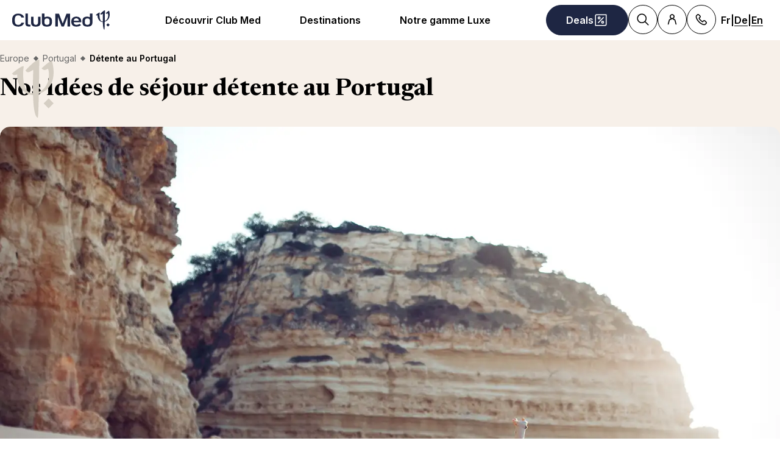

--- FILE ---
content_type: text/html; charset=utf-8
request_url: https://www.clubmed.ch/l/detente-portugal
body_size: 53481
content:
<!DOCTYPE html><html dir="ltr" lang="fr-CH"><head><meta charSet="utf-8"/><meta name="viewport" content="width=device-width, initial-scale=1"/><link rel="preload" href="https://assets.dream.clubmed/pm_7531_639_639555-d0s59s70rg-swhr.jpg" as="image"/><link rel="preload" as="image" imageSrcSet="https://production.media.dcx.clubmed/?url=https%3A%2F%2Fassets.dream.clubmed%2Fpm_7531_563_563007-ao5s74au5q-swhr.jpg&amp;format=webp&amp;width=300&amp;height=300&amp;quality=70 300w, https://production.media.dcx.clubmed/?url=https%3A%2F%2Fassets.dream.clubmed%2Fpm_7531_563_563007-ao5s74au5q-swhr.jpg&amp;format=webp&amp;width=600&amp;height=600&amp;quality=70 600w, https://production.media.dcx.clubmed/?url=https%3A%2F%2Fassets.dream.clubmed%2Fpm_7531_563_563007-ao5s74au5q-swhr.jpg&amp;format=webp&amp;width=720&amp;height=720&amp;quality=70 720w, https://production.media.dcx.clubmed/?url=https%3A%2F%2Fassets.dream.clubmed%2Fpm_7531_563_563007-ao5s74au5q-swhr.jpg&amp;format=webp&amp;width=780&amp;height=500&amp;quality=70 780w, https://production.media.dcx.clubmed/?url=https%3A%2F%2Fassets.dream.clubmed%2Fpm_7531_563_563007-ao5s74au5q-swhr.jpg&amp;format=webp&amp;width=1560&amp;height=1000&amp;quality=60 1560w, https://production.media.dcx.clubmed/?url=https%3A%2F%2Fassets.dream.clubmed%2Fpm_7531_563_563007-ao5s74au5q-swhr.jpg&amp;format=webp&amp;width=900&amp;height=900&amp;quality=85 900w"/><link rel="preload" as="image" imageSrcSet="https://production.media.dcx.clubmed/?url=https%3A%2F%2Fassets.dream.clubmed%2Fpm_7531_563_563007-ao5s74au5q-swhr.jpg&amp;format=webp&amp;width=300&amp;height=300&amp;quality=70 300w, https://production.media.dcx.clubmed/?url=https%3A%2F%2Fassets.dream.clubmed%2Fpm_7531_563_563007-ao5s74au5q-swhr.jpg&amp;format=webp&amp;width=600&amp;height=600&amp;quality=70 600w, https://production.media.dcx.clubmed/?url=https%3A%2F%2Fassets.dream.clubmed%2Fpm_7531_563_563007-ao5s74au5q-swhr.jpg&amp;format=webp&amp;width=720&amp;height=720&amp;quality=70 720w, https://production.media.dcx.clubmed/?url=https%3A%2F%2Fassets.dream.clubmed%2Fpm_7531_563_563007-ao5s74au5q-swhr.jpg&amp;format=webp&amp;width=780&amp;height=500&amp;quality=70 780w, https://production.media.dcx.clubmed/?url=https%3A%2F%2Fassets.dream.clubmed%2Fpm_7531_563_563007-ao5s74au5q-swhr.jpg&amp;format=webp&amp;width=1560&amp;height=1000&amp;quality=60 1560w, https://production.media.dcx.clubmed/?url=https%3A%2F%2Fassets.dream.clubmed%2Fpm_7531_563_563007-ao5s74au5q-swhr.jpg&amp;format=webp&amp;width=900&amp;height=900&amp;quality=85 900w" imageSizes="(min-width: 640px) 55vw, 85vw"/><link rel="stylesheet" href="/assets/_next/static/css/4daf1d97094ce8d2.css" data-precedence="next"/><link rel="stylesheet" href="/assets/_next/static/css/06ef226ac521a10b.css" data-precedence="next"/><link rel="stylesheet" href="/assets/_next/static/css/af0752adf3c25b58.css" data-precedence="next"/><link rel="preload" as="script" fetchPriority="low" href="/assets/_next/static/chunks/webpack-b1f3b037e706d044.js"/><script src="/assets/_next/static/chunks/87c73c54-4950fa923201ef88.js" async=""></script><script src="/assets/_next/static/chunks/1968-50fe70cf7ba9e175.js" async=""></script><script src="/assets/_next/static/chunks/main-app-0ec40ed5af72647c.js" async=""></script><script src="/assets/_next/static/chunks/app/global-error-929fe57cf9c295e0.js" async=""></script><script src="/assets/_next/static/chunks/1637-d8f5be6e89b85b2d.js" async=""></script><script src="/assets/_next/static/chunks/7679-20ccbb29cdd2c7b0.js" async=""></script><script src="/assets/_next/static/chunks/5021-c679618502916d01.js" async=""></script><script src="/assets/_next/static/chunks/9550-27621c64824bc2ac.js" async=""></script><script src="/assets/_next/static/chunks/6699-b87defcec376c04f.js" async=""></script><script src="/assets/_next/static/chunks/1091-8c3e75a69a57f0ce.js" async=""></script><script src="/assets/_next/static/chunks/5898-7c39160e727cf5b1.js" async=""></script><script src="/assets/_next/static/chunks/9284-950aba9aed019c5c.js" async=""></script><script src="/assets/_next/static/chunks/8755-28e6b3e151498947.js" async=""></script><script src="/assets/_next/static/chunks/6665-8930fa664df2aa9a.js" async=""></script><script src="/assets/_next/static/chunks/3137-3b56745568146665.js" async=""></script><script src="/assets/_next/static/chunks/2935-5d08c71cb404b5cd.js" async=""></script><script src="/assets/_next/static/chunks/994-d3720cf05128d08d.js" async=""></script><script src="/assets/_next/static/chunks/3845-70d33a5362587bf3.js" async=""></script><script src="/assets/_next/static/chunks/app/%5Blang%5D/l/%5B...slug%5D/page-52f3a1f77b04a126.js" async=""></script><script src="/assets/_next/static/chunks/2280-1e447ff659ae64ae.js" async=""></script><script src="/assets/_next/static/chunks/9762-b9ff5c679ad2390d.js" async=""></script><script src="/assets/_next/static/chunks/5842-c0193eeb70c7fc3e.js" async=""></script><script src="/assets/_next/static/chunks/app/layout-357a78c8ee34e445.js" async=""></script><script src="/assets/_next/static/chunks/708-0731ef982dd65085.js" async=""></script><script src="/assets/_next/static/chunks/8209-5feeeda863b1604e.js" async=""></script><script src="/assets/_next/static/chunks/9006-16dc2a8d181d6c79.js" async=""></script><script src="/assets/_next/static/chunks/9188-b464b8c508f79006.js" async=""></script><script src="/assets/_next/static/chunks/4536-cc8e8ce3256db296.js" async=""></script><script src="/assets/_next/static/chunks/2075-577f90e63ec45fe2.js" async=""></script><script src="/assets/_next/static/chunks/app/%5Blang%5D/page-aa142a10ec611f2e.js" async=""></script><script src="/assets/_next/static/chunks/app/error-a37985d68a20063a.js" async=""></script><link rel="preload" href="https://fonts.googleapis.com/css2?family=Inter:wght@400;600&amp;family=Newsreader:opsz,wght@6..72,700&amp;display=swap" as="style"/><link rel="preload" href="/__ENV.js" as="script"/><link rel="preload" as="image" imageSrcSet="https://production.media.dcx.clubmed/?url=https%3A%2F%2Fassets.dream.clubmed%2Fpm_7531_224_224860-go5m012nem-swhr.jpg&amp;format=webp&amp;width=300&amp;height=300&amp;quality=70 300w, https://production.media.dcx.clubmed/?url=https%3A%2F%2Fassets.dream.clubmed%2Fpm_7531_224_224860-go5m012nem-swhr.jpg&amp;format=webp&amp;width=600&amp;height=600&amp;quality=70 600w, https://production.media.dcx.clubmed/?url=https%3A%2F%2Fassets.dream.clubmed%2Fpm_7531_224_224860-go5m012nem-swhr.jpg&amp;format=webp&amp;width=900&amp;height=900&amp;quality=85 900w"/><link rel="preload" as="image" imageSrcSet="https://assets.dream.clubmed/pm_7531_563_563007-ao5s74au5q-swhr.jpg" imageSizes="calc(100vw - 40px)"/><link rel="preconnect" href="https://fonts.googleapis.com"/><link rel="preconnect" href="https://fonts.gstatic.com" crossorigin="anonymous"/><link rel="preconnect" href="https://production.media.dcx.clubmed/"/><link rel="icon" href="/favicon-dark.ico" media="(prefers-color-scheme: dark)"/><link rel="icon" href="/favicon-light.ico" media="(prefers-color-scheme: light)"/><link as="image" href="https://assets.dream.clubmed/pm_7531_563_563007-ao5s74au5q-swhr.jpg" imageSizes="calc(100vw - 40px)" imageSrcSet="https://assets.dream.clubmed/pm_7531_563_563007-ao5s74au5q-swhr.jpg" rel="preload"/><title>Détente Portugal : Voyage détente au Portugal | Club Med</title><meta name="description" content="Vous partez en vacances au Portugal et souhaitez faire un séjour détente ? Découvrez les meilleures idées de séjour détente au Portugal avec Club Med"/><meta name="robots" content="max-image-preview:standard, max-snippet:-1, max-video-preview:-1"/><link rel="canonical" href="https://www.clubmed.ch/l/detente-portugal"/><meta property="og:title" content="Détente Portugal : Voyage détente au Portugal | Club Med"/><meta property="og:description" content="Vous partez en vacances au Portugal et souhaitez faire un séjour détente ? Découvrez les meilleures idées de séjour détente au Portugal avec Club Med"/><meta property="og:locale" content="fr_CH"/><meta property="og:site_name" content="Club Med"/><meta property="og:type" content="website"/><meta property="og:url" content="https://www.clubmed.ch/l/detente-portugal"/><meta property="og:image" content="https://assets.dream.clubmed/pm_7531_563_563007-ao5s74au5q-swhr.jpg"/><meta property="og:image:alt" content=""/><meta property="og:image:height" content="900"/><meta property="og:image:width" content="900"/><meta name="twitter:card" content="summary_large_image"/><meta name="twitter:title" content="Détente Portugal : Voyage détente au Portugal | Club Med"/><meta name="twitter:description" content="Vous partez en vacances au Portugal et souhaitez faire un séjour détente ? Découvrez les meilleures idées de séjour détente au Portugal avec Club Med"/><meta name="twitter:image" content="https://assets.dream.clubmed/pm_7531_563_563007-ao5s74au5q-swhr.jpg"/><meta name="twitter:image:alt" content=""/><link rel="stylesheet" href="https://fonts.googleapis.com/css2?family=Inter:wght@400;600&amp;family=Newsreader:opsz,wght@6..72,700&amp;display=swap"/><style>:root {
--font-family-sans: Inter;
--font-family-serif: Newsreader;
}</style><script src="/assets/_next/static/chunks/polyfills-42372ed130431b0a.js" noModule=""></script></head><body><div hidden=""><!--$--><!--/$--></div><script>(self.__next_s=self.__next_s||[]).push(["/__ENV.js",{}])</script><noscript><iframe title="gtmIframe" src="https://www.googletagmanager.com/ns.html?id=GTM-K4T9XZJP" height="0" width="0" style="display:none;visibility:hidden"></iframe></noscript><noscript><iframe title="gtmIframe" src="https://www.clubmed.ch/metrics/ns.html?id=GTM-N83KGJBT" height="0" width="0" style="display:none;visibility:hidden"></iframe></noscript><div class="relative isolate z-5 sr-only !fixed flex focus-within:not-sr-only" id="skip-links"></div><div class="isolate"><div data-rht-toaster="" style="position:fixed;z-index:9999;top:16px;left:16px;right:16px;bottom:16px;pointer-events:none;inset:0;isolation:isolate"></div><header __typename="Header" id="header" class="flex items-center justify-between gap-x-8 overflow-x-clip bg-white p-8 ps-20 lg:px-20 relative isolate z-5" role="banner"><a href="/" data-tracking="{&quot;event&quot;:&quot;click_header&quot;,&quot;event_click&quot;:{&quot;detail_click&quot;:&quot;main_logo&quot;}}" class="w-120 md:w-160"><span class="sr-only">Club Med  - Resorts &amp; vacances All Inclusive Premium</span><span aria-hidden="true" class="inline-block w-16 shrink-0 align-middle text-inherit text-ultramarine" data-testid="icon-ClubMed" style="aspect-ratio:5;width:100%"><svg style="rotate:0deg" viewBox="0 0 120 24"><use xlink:href="/assets/_next/static/icons/7a89086e684b49d7240c534d4d77fb43/ClubMed.svg#ClubMed"></use></svg></span></a><nav class="hidden items-center gap-x-12 px-8 lg:flex" role="navigation"><div><a aria-controls="_R_36sdbH1_" aria-haspopup="true" href="/l/decouvrir-club-med" id="_R_36sdb_" class="flex button button-outline button-black button-pill button-medium !border-0 cursor-pointer" data-name="ButtonAnchor">Découvrir Club Med</a><div class="absolute inset-x-0 top-full bg-white px-20 py-40 hidden"><div aria-labelledby="_R_36sdb_" class="mb-24 flex columns-5 justify-center gap-x-40" data-testid="menu" id="_R_36sdbH1_"><div class="break-inside-avoid-column space-y-32 text-b3"><div><p aria-level="2" role="heading"><a class="block font-bold" data-testid="menuitem" href="/l/experience-club-med">Découvrir Club Med</a></p><ul class="mt-20 space-y-8"><li><a data-testid="menuitem" href="/l/nouvelle-identite-de-marque">Une marque lifestyle</a></li><li><a data-testid="menuitem" href="/l/thats-lesprit-libre">L&#x27;Esprit Libre</a></li><li><a data-testid="menuitem" href="/l/all-inclusive">Notre All-inclusive</a></li><li><a data-testid="menuitem" href="/l/nouveautes">Nos nouveautés</a></li></ul></div><div><p aria-level="2" role="heading"><a class="block font-bold" data-testid="menuitem">Club Med en Suisse</a></p><ul class="mt-20 space-y-8"><li><a data-testid="menuitem" href="/l/nous-contacter">Contactez-nous</a></li><li><a data-testid="menuitem" href="/l/experts-voyages-club-med">L&#x27;équipe Club Med Suisse</a></li><li><a data-testid="menuitem" href="/me/home">Séminaires &amp; Incentives</a></li><li><a data-testid="menuitem" href="/faq">FAQ</a></li></ul></div><div><p aria-level="2" role="heading"><a class="block font-bold" data-testid="menuitem">Programme de Fidélité</a></p><ul class="mt-20 space-y-8"><li><a data-testid="menuitem" href="/great-members">Great Members</a></li><li><a data-testid="menuitem" href="/l/offre-parrainage">Parrainage</a></li></ul></div></div><div class="break-inside-avoid-column space-y-32 text-b3"><div><p aria-level="2" role="heading"><a class="block font-bold" data-testid="menuitem" href="/l/thematiques-vacances">Notre offre</a></p><ul class="mt-20 space-y-8"><li><a data-testid="menuitem" href="/l/sport">Sports et activités</a></li><li><a data-testid="menuitem" href="/l/ski-tout-compris">Sports d&#x27;hiver</a></li><li><a data-testid="menuitem" href="/l/club-enfant">Clubs enfants</a></li><li><a data-testid="menuitem" href="/l/spa-bien-etre">Spa et bien-être</a></li><li><a data-testid="menuitem" href="/l/la-table-au-club-med">La Table</a></li><li><a data-testid="menuitem" href="/l/decouverte-pass-journalier">Découvrir avec un Day Pass</a></li></ul></div><div><p aria-level="2" role="heading"><a class="block font-bold" data-testid="menuitem" href="/l/meteo">Vos vacances</a></p><ul class="mt-20 space-y-8"><li><a data-testid="menuitem" href="/l/vacances-fevrier-soleil">Vacances de Février</a></li><li><a data-testid="menuitem" href="/l/vacances-de-paques">Vacances de Pâques</a></li><li><a data-testid="menuitem" href="/l/partir-au-soleil-au-printemps">Le soleil au printemps</a></li><li><a data-testid="menuitem" href="/l/destination-ete">Balnéaire été</a></li><li><a data-testid="menuitem" href="/d/alpes/la-montagne-en-ete">La montagne en été</a></li><li><a data-testid="menuitem" href="/l/ete-indien">Été indien</a></li><li><a data-testid="menuitem" href="/l/vacances-octobre">Vacances d&#x27;octobre</a></li><li><a data-testid="menuitem" href="/l/ski-premieres-neiges">Ski: les premières neige</a></li><li><a data-testid="menuitem" href="/l/fetes-fin-annee">Fêtes de fin d&#x27;année</a></li><li><a data-testid="menuitem" href="/l/fetes-fin-annee-montagne">Noël &amp; Nouvel An au ski</a></li></ul></div></div><div class="break-inside-avoid-column space-y-32 text-b3"><div><p aria-level="2" role="heading"><a class="block font-bold" data-testid="menuitem" href="/l/thematiques-vacances">Nos thématiques</a></p><ul class="mt-20 space-y-8"><li><a data-testid="menuitem" href="/l/famille">Vacances en famille </a></li><li><a data-testid="menuitem" href="/l/vacances-en-couple">Vacances en couple</a></li><li><a data-testid="menuitem" href="/l/voyage-de-noces">Voyage de noces - lune de miel</a></li><li><a data-testid="menuitem" href="/l/vacances-solo">Vacances en solo</a></li><li><a data-testid="menuitem" href="/l/sejour-montagne-hiver">Vacances ski</a></li><li><a data-testid="menuitem" href="/t">Circuits Découvertes</a></li><li><a data-testid="menuitem" href="/l/croisieres-notre-voilier">Croisières Club Med 2</a></li><li><a data-testid="menuitem" href="/l/courts-sejours">Courts séjours</a></li><li><a data-testid="menuitem" href="/l/inspiration">Autres inspirations</a></li></ul></div><div><p aria-level="2" role="heading"><a class="block font-bold" data-testid="menuitem" href="/l/happy-to-care">Happy to Care</a></p><ul class="mt-20 space-y-8"><li><a data-testid="menuitem" href="/l/respect-sites-naturels">Préservation des sites naturels</a></li><li><a data-testid="menuitem" href="/l/protection-de-la-montagne">Protection de la montagne</a></li><li><a data-testid="menuitem" href="/l/developpement-local">Développement local</a></li><li><a data-testid="menuitem" href="/l/employeur-responsable">Employeur Responsable</a></li><li><a data-testid="menuitem" href="/l/fondation-club-med">La Fondation Club Med</a></li><li><a data-testid="menuitem" href="/l/rapport-rse">Rapport RSE</a></li></ul></div></div><div class="break-inside-avoid-column space-y-32 text-b3"><div><p aria-level="2" role="heading"><a class="block font-bold" data-testid="menuitem" href="/l/voyagez-sereins">Services &amp; Assurances</a></p><ul class="mt-20 space-y-8"><li><a data-testid="menuitem" href="/l/vos-premiers-pas">Le Guide du &quot;All inclusive&quot;</a></li><li><a data-testid="menuitem" href="/l/easy-arrival">Service &quot;Facilitez votre arrivée&quot;</a></li><li><a data-testid="menuitem" href="/l/my-club-med-app">My Club Med App</a></li><li><a data-testid="menuitem" href="/l/transport-avec-club-med">Vos vols avec Club Med</a></li><li><a data-testid="menuitem" href="/l/comment-gerer-jet-lag">Gérer le Jet Lag</a></li><li><a data-testid="menuitem" href="/l/assurance-ecran-total">Assurance Voyages</a></li><li><a data-testid="menuitem" href="/l/garantie-neige">Garantie Neige</a></li><li><a data-testid="menuitem" href="https://comparateur-experience-ski.clubmed.ch">Comparateur de séjour au ski</a></li><li><a data-testid="menuitem" href="/l/offres-familles">Offres familles</a></li><li><a data-testid="menuitem" href="/l/offres-permanentes">Offres permanentes</a></li></ul></div></div></div></div></div><div><a aria-controls="_R_56sdbH1_" aria-haspopup="true" href="/d" id="_R_56sdb_" class="flex button button-outline button-black button-pill button-medium !border-0 cursor-pointer" data-name="ButtonAnchor">Destinations</a><div class="absolute inset-x-0 top-full bg-white px-20 py-40 hidden"><div aria-labelledby="_R_56sdb_" class="mb-24 flex columns-5 justify-center gap-x-40" data-testid="menu" id="_R_56sdbH1_"><div class="break-inside-avoid-column space-y-32 text-b3"><div><p aria-level="2" role="heading"><a class="block font-bold" data-testid="menuitem" href="/d/europe">Balnéaire Europe &gt;</a></p><ul class="mt-20 space-y-8"><li><a data-testid="menuitem" href="/d/europe/espagne">Espagne</a></li><li><a data-testid="menuitem" href="/d/europe/france">France</a></li><li><a data-testid="menuitem" href="/d/europe/grece">Grèce</a></li><li><a data-testid="menuitem" href="/d/europe/italie">Italie</a></li><li><a data-testid="menuitem" href="/d/europe/portugal">Portugal</a></li><li><a data-testid="menuitem" href="/d/europe/turquie">Turquie</a></li><li><a data-testid="menuitem" href="/t/europe-et-mediterranee">Circuits en Europe</a></li></ul></div><div><p aria-level="2" role="heading"><a class="block font-bold" data-testid="menuitem" href="/d/alpes">Les Alpes &gt;</a></p><ul class="mt-20 space-y-8"><li><a data-testid="menuitem" href="/d/alpes/suisse">Alpes Suisses</a></li><li><a data-testid="menuitem" href="/d/alpes/france">Alpes Francaises</a></li><li><a data-testid="menuitem" href="/d/alpes/italie">Alpes Italiennes</a></li><li><a data-testid="menuitem" href="/d/alpes/la-montagne-en-ete">Les Alpes en été</a></li></ul></div></div><div class="break-inside-avoid-column space-y-32 text-b3"><div><p aria-level="2" role="heading"><a class="block font-bold" data-testid="menuitem" href="/d/afrique">Afrique &gt;</a></p><ul class="mt-20 space-y-8"><li><a data-testid="menuitem" href="/d/afrique/afrique-du-sud">Afrique du Sud (2026)</a></li><li><a data-testid="menuitem" href="/d/afrique/maroc">Maroc</a></li><li><a data-testid="menuitem" href="/d/afrique/tunisie">Tunisie</a></li><li><a data-testid="menuitem" href="/d/afrique/senegal">Sénégal</a></li><li><a data-testid="menuitem" href="/t/afrique-et-moyen-orient">Circuits Afrique</a></li></ul></div><div><p aria-level="2" role="heading"><a class="block font-bold" data-testid="menuitem" href="/d/ocean-indien">Océan Indien &gt;</a></p><ul class="mt-20 space-y-8"><li><a data-testid="menuitem" href="/d/ocean-indien/ile-maurice">Ile Maurice</a></li><li><a data-testid="menuitem" href="/d/ocean-indien/maldives">Maldives</a></li><li><a data-testid="menuitem" href="/d/ocean-indien/seychelles">Seychelles</a></li><li><a data-testid="menuitem" href="/t/ocean-indien">Circuits Océan Indien</a></li></ul></div></div><div class="break-inside-avoid-column space-y-32 text-b3"><div><p aria-level="2" role="heading"><a class="block font-bold" data-testid="menuitem" href="/d/ameriques">Amériques &gt;</a></p><ul class="mt-20 space-y-8"><li><a data-testid="menuitem" href="/d/ameriques/bresil">Brésil</a></li><li><a data-testid="menuitem" href="/d/ameriques/canada">Canada</a></li><li><a data-testid="menuitem" href="/d/ameriques/mexique">Mexique</a></li><li><a data-testid="menuitem" href="/t/amerique-du-nord-et-centrale">Circuits Amérique du Nord</a></li><li><a data-testid="menuitem" href="/t/amerique-du-sud">Circuits Amérique du Sud </a></li></ul></div><div><p aria-level="2" role="heading"><a class="block font-bold" data-testid="menuitem" href="/d/asie">Asie &gt;</a></p><ul class="mt-20 space-y-8"><li><a data-testid="menuitem" href="/d/asie/chine">Chine</a></li><li><a data-testid="menuitem" href="/d/asie/indonesie">Indonésie</a></li><li><a data-testid="menuitem" href="/d/asie/japon">Japon</a></li><li><a data-testid="menuitem" href="/d/asie/malaisie">Malaisie</a></li><li><a data-testid="menuitem" href="/d/asie/thailande">Thaïlande</a></li><li><a data-testid="menuitem" href="/t/asie-et-oceanie">Circuits en Asie</a></li></ul></div></div><div class="break-inside-avoid-column space-y-32 text-b3"><div><p aria-level="2" role="heading"><a class="block font-bold" data-testid="menuitem" href="/d/caraibes">Caraïbes &gt;</a></p><ul class="mt-20 space-y-8"><li><a data-testid="menuitem" href="/d/caraibes/republique-dominicaine">République Dominicaine </a></li><li><a data-testid="menuitem" href="/d/caraibes/guadeloupe">Guadeloupe</a></li><li><a data-testid="menuitem" href="/d/caraibes/martinique">Martinique</a></li><li><a data-testid="menuitem" href="/d/caraibes/bahamas">Bahamas</a></li><li><a data-testid="menuitem" href="/d/caraibes/turks-caicos">Turcs &amp; Caicos</a></li><li><a data-testid="menuitem" href="/t/caraibes">Circuits aux Caraïbes</a></li></ul></div><div><p aria-level="2" role="heading"><a class="block font-bold" data-testid="menuitem" href="/t">Circuits Découverte &gt;</a></p><ul class="mt-20 space-y-8"><li><a data-testid="menuitem" href="/l/circuits-tout-compris">Circuits all-inclusive</a></li><li><a data-testid="menuitem" href="/l/circuits-ete-2026">Réservations Eté 2026</a></li></ul></div><div><p aria-level="2" role="heading"><a class="block font-bold" data-testid="menuitem" href="/d/croisieres">Croisières Club Med 2 &gt;</a></p><ul class="mt-20 space-y-8"><li><a data-testid="menuitem" href="/d/europe/croisieres-en-mediterranee">Croisières été en Méditerranée</a></li><li><a data-testid="menuitem" href="/d/caraibes/croisieres-aux-caraibes">Croisières hiver aux Caraïbes</a></li></ul></div></div><div class="break-inside-avoid-column space-y-32 text-b3"><div><p aria-level="2" role="heading"><a class="block font-bold" data-testid="menuitem" href="/l/nouveautes">Nouveautés et rénovations &gt;</a></p><ul class="mt-20 space-y-8"><li><a data-testid="menuitem" href="/l/punta-cana-nouveautes">Punta Cana (2025)</a></li><li><a data-testid="menuitem" href="/r/south-africa-beach-and-safari/y">Afrique du Sud (2026)</a></li><li><a data-testid="menuitem" href="/r/cancun/y">Cancun, Mexique (2026)</a></li><li><a data-testid="menuitem" href="/l/nouveau-resort-borneo">Bornéo, Malaisie (2026)</a></li><li><a data-testid="menuitem" href="/l/club-med-exclusive-collection-oman">Oman (2028)</a></li></ul></div><div><p aria-level="2" role="heading"><a class="block font-bold" data-testid="menuitem" href="/s">Nos Best Sellers</a></p><ul class="mt-20 space-y-8"><li><a data-testid="menuitem" href="/r/yasmina/y">Yasmina - Maroc</a></li><li><a data-testid="menuitem" href="/r/palmiye/y">Palmiye - Turquie</a></li><li><a data-testid="menuitem" href="/r/seychelles/y">Seychelles</a></li><li><a data-testid="menuitem" href="/r/la-pointe-aux-canonniers/y">&quot;La Pointe&quot; - Ile Maurice</a></li><li><a data-testid="menuitem" href="/r/magna-marbella/y">Magna Marbella - Espagne</a></li></ul></div></div></div><a href="/l/punta-cana-nouveautes" target="_self" class="bg-black text-white before:absolute before:inset-0 before:bg-black/40 before:-z-1 group relative isolate flex aspect-horizontal flex-col items-center gap-y-8 overflow-hidden rounded-16 bg-cover bg-center px-28 py-32 text-center mx-auto max-w-360" data-name="PushAnimation" style="background-image:url(https://production.media.dcx.clubmed/?url=https%3A%2F%2Fassets.dream.clubmed%2Fpm_7531_734_734409-36wfcj45hs.jpg&amp;format=webp&amp;width=720&amp;height=456&amp;quality=50)"><p class="font-serif text-h3">Punta Cana se réinvente</p><p class="text-b3">Des espaces repensés et redesignés </p><span class="flex button button-solid button-white button-pill button-medium mt-auto" data-name="FakeButton">Je découvre &gt;</span></a></div></div><div><a aria-controls="_R_76sdbH1_" aria-haspopup="true" href="/l/club-med-exclusive-collection" id="_R_76sdb_" class="flex button button-outline button-black button-pill button-medium !border-0 cursor-pointer" data-name="ButtonAnchor">Notre gamme Luxe</a><div class="absolute inset-x-0 top-full bg-white px-20 py-40 hidden"><div aria-labelledby="_R_76sdb_" class="mb-24 flex columns-5 justify-center gap-x-40" data-testid="menu" id="_R_76sdbH1_"><div class="break-inside-avoid-column space-y-32 text-b3"><div><p aria-level="2" role="heading"><a class="block font-bold" data-testid="menuitem" href="/l/exclusive-collection-resorts">Resorts Exclusive Collection &gt;</a></p><ul class="mt-20 space-y-8"><li><a data-testid="menuitem" href="/r/seychelles/y">Seychelles - République des Seychelles</a></li><li><a data-testid="menuitem" href="/r/cefalu/y">Cefalù - Sicile, Italie</a></li><li><a data-testid="menuitem" href="/r/la-plantation-d-albion-club-med/y">La Plantation d&#x27;Albion - Ile Maurice</a></li><li><a data-testid="menuitem" href="/r/miches-playa-esmeralda/y">Miches Playa Esmeralda - Rép. Dominicaine</a></li><li><a data-testid="menuitem" href="/r/val-d-isere/w">Val d&#x27;Isère - Alpes</a></li></ul></div></div><div class="break-inside-avoid-column space-y-32 text-b3"><div><p aria-level="2" role="heading"><a class="block font-bold" data-testid="menuitem" href="/d/croisieres">Croisières Club Med 2 &gt;</a></p><ul class="mt-20 space-y-8"><li><a data-testid="menuitem" href="/d/europe/croisieres-en-mediterranee">Croisières en Méditerranée (été)</a></li><li><a data-testid="menuitem" href="/d/caraibes/croisieres-aux-caraibes">Croisières aux Caraïbes (hiver)</a></li></ul></div><div><p aria-level="2" role="heading"><a class="block font-bold" data-testid="menuitem" href="/l/villas-chalets">Villas &amp; Chalets &gt;</a></p><ul class="mt-20 space-y-8"><li><a data-testid="menuitem" href="/r/les-villas-de-finolhu/y">Villas de Finolhu - Maldives</a></li><li><a data-testid="menuitem" href="/r/les-villas-d-albion/y">Villas d&#x27;Albion - Ile Maurice</a></li><li><a data-testid="menuitem" href="/r/les-appartements-chalets-de-grand-massif-samoens-morillon/w">Chalets de Grand Massif Samoëns</a></li><li><a data-testid="menuitem" href="/r/les-appartements-chalets-de-valmorel/w">Chalets de Valmorel</a></li></ul></div></div><div class="break-inside-avoid-column space-y-32 text-b3"><div><p aria-level="2" role="heading"><a class="block font-bold" data-testid="menuitem" href="/l/espaces-exclusive-collection">Espaces Exclusive Collection &gt;</a></p><ul class="mt-20 space-y-8"><li><a data-testid="menuitem" href="/r/punta-cana/y/exclusive-collection-space">Punta Cana - Rép. Dominicaine</a></li><li><a data-testid="menuitem" href="/r/cancun/y/exclusive-collection-space">Cancùn - Mexique</a></li><li><a data-testid="menuitem" href="/r/kani/y/exclusive-collection-space">Kani - Maldives</a></li><li><a data-testid="menuitem" href="/r/rio-das-pedras/y/exclusive-collection-space">Rio Das Pedras - Brésil</a></li><li><a data-testid="menuitem" href="/r/marrakech-la-palmeraie/y/exclusive-collection-space">Marrakech la Palmeraie - Maroc</a></li><li><a data-testid="menuitem" href="/r/les-arcs-panorama/s/exclusive-collection-space">Les Arcs Panorama - Alpes</a></li><li><a data-testid="menuitem" href="/r/tignes/s/exclusive-collection-space">Tignes - Alpes</a></li><li><a data-testid="menuitem" href="/r/la-rosiere/s/exclusive-collection-space">La Rosière - Alpes</a></li><li><a data-testid="menuitem" href="/r/valmorel/s/exclusive-collection-space">Valmorel - Alpes</a></li><li><a data-testid="menuitem" href="/r/quebec-charlevoix/s/exclusive-collection-space">Québec Charlevoix - Canada</a></li></ul></div></div></div><a href="/d/afrique/afrique-du-sud" target="_self" class="bg-black text-white before:absolute before:inset-0 before:bg-black/40 before:-z-1 group relative isolate flex aspect-horizontal flex-col items-center gap-y-8 overflow-hidden rounded-16 bg-cover bg-center px-28 py-32 text-center mx-auto max-w-360" data-name="PushAnimation" style="background-image:url(https://production.media.dcx.clubmed/?url=https%3A%2F%2Fassets.dream.clubmed%2Fpm_7531_708_708451-fpf4boj54l.jpg&amp;format=webp&amp;width=720&amp;height=456&amp;quality=50)"><p class="font-serif text-h3">Afrique du Sud | Nouveau Resort</p><p class="text-b3">Un monde d&#x27;aventures dès juillet 2026</p><span class="flex button button-solid button-white button-pill button-medium mt-auto" data-name="FakeButton">Je découvre &gt;</span></a></div></div></nav><div class="flex gap-x-8"><div class="relative inline-block"><a href="/o" class="flex button button-solid button-ultramarine button-circle button-medium md:button-pill" data-name="ButtonAnchor"><span class="sr-only md:not-sr-only">Deals</span><span aria-hidden="true" class="inline-block w-16 shrink-0 align-middle text-inherit" data-testid="icon-SpecialOffersPercent" style="aspect-ratio:1;width:24px"><svg style="rotate:0deg" viewBox="0 0 30 30"><use xlink:href="/assets/_next/static/icons/e211b987e9475dde61c1d162e7b5d1f5/SpecialOffersPercent.svg#SpecialOffersPercent"></use></svg></span></a></div><a href="/s" class="flex button button-outline button-black button-circle button-medium hidden lg:flex" data-name="ButtonAnchor"><span class="sr-only">Chercher</span><span aria-hidden="true" class="inline-block w-16 shrink-0 align-middle text-inherit" data-testid="icon-Search" style="aspect-ratio:1;width:24px"><svg style="rotate:0deg" viewBox="0 0 30 30"><use xlink:href="/assets/_next/static/icons/87aba045b26292add05db1238f709b4c/Search.svg#Search"></use></svg></span></a><div><button type="button" aria-label="Account" class="flex button button-outline button-black button-circle button-medium" data-name="Button"><span aria-hidden="true" class="inline-block w-16 shrink-0 align-middle text-inherit" data-testid="icon-PeopleSingle" style="aspect-ratio:1;width:24px"><svg style="rotate:0deg" viewBox="0 0 30 30"><use xlink:href="/assets/_next/static/icons/316e5cba044bb950c85c70ed3558d6d0/PeopleSingle.svg#PeopleSingle"></use></svg></span></button><div aria-hidden="true" class="fixed inset-x-0 bottom-0 top-[--main-mobile-top-offset] z-1 overflow-y-auto border border-lightGrey bg-white transition-transform/opacity duration-500 transition-discrete md:absolute md:inset-x-auto md:bottom-auto md:end-20 md:top-80 md:w-420 md:rounded-16 p-20 pointer-events-none -translate-x-full opacity-0" inert=""><div class="mb-12 font-serif text-h5" aria-level="4" role="heading">Connectez-vous!</div><p class="mb-20 text-b4">Par numéro de référence ou adresse e-mail : Gestion de vos séjours (passés et futurs) et de vos informations personnelles, confirmation de vos options, vos devis et recherches...</p><a href="https://accounts.clubmed.com/authorize?client_id=5633b99b-b908-4d59-8249-0ec73e734714&amp;redirect_uri=https%3A%2F%2Fwww.clubmed.fr%2F_graphql%2Fsignin-redirect&amp;response_type=code&amp;state=N4IgFg9gtgpg%2BgVwE4EsQC5wBcsAcDO6A9EQO7kB0AxgDYIBGsAJtWESADQhIxMo9UsiVBmx5CJcqWp1GvVkQCGVKhAQA7LJxC4eANxRr8wtJjA4CxMpVoNmCkAF8gA&amp;scope=openid+profile+email+clubmed&amp;locale=fr-CH" class="flex button button-solid button-saffron button-pill button-medium mb-40 ms-auto w-fit" data-name="ButtonAnchor">Se connecter</a><div class="text-b4 font-semibold"><p>Nouveau au Club Med?</p><a href="https://accounts.clubmed.com/createAccount?client_id=5633b99b-b908-4d59-8249-0ec73e734714&amp;redirect_uri=https%3A%2F%2Fwww.clubmed.fr%2F_graphql%2Fsignin-redirect&amp;response_type=code&amp;state=N4IgFg9gtgpg%2BgVwE4EsQC5wBcsAcDO6A9EQO7kB0AxgDYIBGsAJtWESADQhIxMo9UsiVBmx5CJcqWp1GvVkQCGVKhAQA7LJxC4eANxRr8wtJjA4CxMpVoNmCkAF8gA&amp;scope=openid+profile+email+clubmed&amp;locale=fr-CH" class="link-container decoration-none cursor-pointer text-inherit" data-name="Link"><span class="link-underline">C</span><span class="hoverable link-underline transition-bg-size duration-1000">réez votre compte</span></a></div></div></div><div><button type="button" aria-label="Contact" class="flex button button-outline button-black button-circle button-medium" data-name="Button"><span aria-hidden="true" class="inline-block w-16 shrink-0 align-middle text-inherit" data-testid="icon-Phone" style="aspect-ratio:1;width:24px"><svg style="rotate:0deg" viewBox="0 0 30 30"><use xlink:href="/assets/_next/static/icons/043804a25b504677070f4df38856103b/Phone.svg#Phone"></use></svg></span></button><div aria-hidden="true" class="fixed inset-x-0 bottom-0 top-[--main-mobile-top-offset] z-1 overflow-y-auto border border-lightGrey bg-white transition-transform/opacity duration-500 transition-discrete md:absolute md:inset-x-auto md:bottom-auto md:end-20 md:top-80 md:w-420 md:rounded-16 p-20 pointer-events-none -translate-x-full opacity-0" inert=""><div class="mb-12 font-serif text-h5" aria-level="4" role="heading">Besoin d&#x27;un conseil?</div><p class="mb-8 text-b4 font-semibold">Contactez nos experts voyages</p><a class="mb-20 flex gap-12" data-name="contactCard" data-tracking="{&quot;event&quot;:&quot;click_header&quot;,&quot;event_click&quot;:{&quot;detail_click&quot;:&quot;click_to_call&quot;,&quot;url_redirect&quot;:&quot;tel:0844855966&quot;}}" href="tel:0844855966" rel="noreferrer" target="_self"><span class="inline-flex aspect-square shrink-0 items-center justify-center overflow-hidden rounded-full border size-48 bg-transparent border-black text-black" data-name="Chip"><span aria-hidden="true" class="inline-block w-16 shrink-0 align-middle text-inherit" data-testid="icon-Phone" style="aspect-ratio:1;width:24px"><svg style="rotate:0deg" viewBox="0 0 30 30"><use xlink:href="/assets/_next/static/icons/043804a25b504677070f4df38856103b/Phone.svg#Phone"></use></svg></span></span><div class="space-y-8 font-sans"><p class="text-b3 font-semibold underline">0844 855 966</p><div class="text-b4 prose"><p>Lu.-Sa. 9h00 - 19h00<br>Di. 10h00 - 18h00<br>(tarif local)</p>
</div></div></a><a class="mb-20 flex gap-12" data-name="contactCard" data-tracking="{&quot;event&quot;:&quot;click_header&quot;,&quot;event_click&quot;:{&quot;detail_click&quot;:&quot;click_to_call&quot;,&quot;url_redirect&quot;:&quot;https://api.whatsapp.com/send?phone=41225814980&quot;}}" href="https://api.whatsapp.com/send?phone=41225814980" rel="noreferrer" target="_blank"><span class="inline-flex aspect-square shrink-0 items-center justify-center overflow-hidden rounded-full border size-48 bg-transparent border-black text-black" data-name="Chip"><span aria-hidden="true" class="inline-block w-16 shrink-0 align-middle text-inherit" data-testid="icon-WhatsApp" style="aspect-ratio:1;width:24px"><svg style="rotate:0deg" viewBox="0 0 30 30"><use xlink:href="/assets/_next/static/icons/a601e3fb47945574b2a6694c10574f21/WhatsApp.svg#WhatsApp"></use></svg></span></span><div class="space-y-8 font-sans"><p class="text-b3 font-semibold underline">WhatsApp</p></div></a><a class="mb-20 flex gap-12" data-name="contactCard" data-tracking="{&quot;event&quot;:&quot;click_header&quot;,&quot;event_click&quot;:{&quot;detail_click&quot;:&quot;click_to_call&quot;,&quot;url_redirect&quot;:&quot;/l/experts-voyages-club-med&quot;}}" href="/l/experts-voyages-club-med" rel="noreferrer" target="_blank"><span class="inline-flex aspect-square shrink-0 items-center justify-center overflow-hidden rounded-full border size-48 bg-transparent border-black text-black" data-name="Chip"><span aria-hidden="true" class="inline-block w-16 shrink-0 align-middle text-inherit" data-testid="icon-Location" style="aspect-ratio:1;width:24px"><svg style="rotate:0deg" viewBox="0 0 30 30"><use xlink:href="/assets/_next/static/icons/dda9b1c11dc5d71879d281d36aa18c1e/Location.svg#Location"></use></svg></span></span><div class="space-y-8 font-sans"><p class="text-b3 font-semibold underline">Nos conseillers &gt;</p></div></a></div></div><div><button type="button" aria-expanded="false" class="flex button button-outline button-black button-circle button-medium lg:hidden" data-name="Button"><span class="sr-only">Ouvrir le menu</span><span aria-hidden="true" class="inline-block w-16 shrink-0 align-middle text-inherit" data-testid="icon-SearchIn" style="aspect-ratio:1;width:30px"><svg style="rotate:0deg" viewBox="0 0 30 30"><use xlink:href="/assets/_next/static/icons/182aff7a7414bec7aa111700bc03d33e/SearchIn.svg#SearchIn"></use></svg></span></button><div class="fixed inset-x-0 bottom-0 top-[--main-mobile-top-offset] isolate z-1 overflow-y-auto bg-white transition-transform/opacity duration-500 transition-discrete -translate-x-full opacity-0" data-name="mobile-menu"></div></div><div data-name="Languages" class="mx-8 hidden items-center gap-4 font-sans text-b3 font-semibold md:flex"><span class="capitalize">fr</span><span>|</span><a href="/?locale=de-CH" class="link-container decoration-none cursor-pointer text-inherit capitalize" data-name="Link"><span class="link-underline">d</span><span class="hoverable link-underline transition-bg-size duration-1000">e</span></a><span>|</span><a href="/?locale=en-CH" class="link-container decoration-none cursor-pointer text-inherit capitalize" data-name="Link"><span class="link-underline">e</span><span class="hoverable link-underline transition-bg-size duration-1000">n</span></a></div></div></header><main id="main" role="main" tabindex="-1"><section aria-labelledby="_S_2_" class="overflow-hidden bg-gradient-to-t from-white from-[5rem] to-[5rem] to-lightSand mb-40 xl:mb-80"><div class="page-container-medium relative isolate z-1 flex flex-col gap-20 pt-20 text-black"><nav aria-label="Breadcrumb" class="overflow-hidden"><ul class="scrollbar-hidden flex items-center overflow-x-auto font-sans text-b4"><li class="flex shrink-0 items-center text-middleGrey"><a href="/d/europe">Europe</a><span aria-hidden="true" class="inline-block w-16 shrink-0 align-middle text-inherit mx-4" data-testid="icon-Diamond" style="aspect-ratio:1;width:14px"><svg style="rotate:0deg" viewBox="0 0 30 30"><use xlink:href="/assets/_next/static/icons/7d01a6232d26912e1455bb3eb6aaf259/Diamond.svg#Diamond"></use></svg></span></li><li class="flex shrink-0 items-center text-middleGrey"><a href="/d/europe/portugal">Portugal</a><span aria-hidden="true" class="inline-block w-16 shrink-0 align-middle text-inherit mx-4" data-testid="icon-Diamond" style="aspect-ratio:1;width:14px"><svg style="rotate:0deg" viewBox="0 0 30 30"><use xlink:href="/assets/_next/static/icons/7d01a6232d26912e1455bb3eb6aaf259/Diamond.svg#Diamond"></use></svg></span></li><li aria-current="page" class="flex shrink-0 items-center font-bold text-black">Détente au Portugal</li></ul></nav><h1 class="pt-20 font-serif text-h3 lg:text-h2" id="_S_2_">Nos idées de séjour détente au Portugal</h1><span aria-hidden="true" class="inline-block w-16 shrink-0 align-middle text-inherit max-w-120 max-h-full absolute start-full hidden sm:inline-block text-white md:text-sand" data-testid="icon-Trident" style="aspect-ratio:1;width:100%"><svg style="rotate:0deg" viewBox="0 0 30 30"><use xlink:href="/assets/_next/static/icons/f6af12599ba206ab5372aff5f6e4432c/Trident.svg#Trident"></use></svg></span><img __typename="Picture" src="https://production.media.dcx.clubmed/?url=https%3A%2F%2Fassets.dream.clubmed%2Fpm_7531_563_563007-ao5s74au5q-swhr.jpg&amp;format=webp&amp;width=300&amp;height=300&amp;quality=70" srcSet="https://production.media.dcx.clubmed/?url=https%3A%2F%2Fassets.dream.clubmed%2Fpm_7531_563_563007-ao5s74au5q-swhr.jpg&amp;format=webp&amp;width=300&amp;height=300&amp;quality=70 300w, https://production.media.dcx.clubmed/?url=https%3A%2F%2Fassets.dream.clubmed%2Fpm_7531_563_563007-ao5s74au5q-swhr.jpg&amp;format=webp&amp;width=600&amp;height=600&amp;quality=70 600w, https://production.media.dcx.clubmed/?url=https%3A%2F%2Fassets.dream.clubmed%2Fpm_7531_563_563007-ao5s74au5q-swhr.jpg&amp;format=webp&amp;width=720&amp;height=720&amp;quality=70 720w, https://production.media.dcx.clubmed/?url=https%3A%2F%2Fassets.dream.clubmed%2Fpm_7531_563_563007-ao5s74au5q-swhr.jpg&amp;format=webp&amp;width=780&amp;height=500&amp;quality=70 780w, https://production.media.dcx.clubmed/?url=https%3A%2F%2Fassets.dream.clubmed%2Fpm_7531_563_563007-ao5s74au5q-swhr.jpg&amp;format=webp&amp;width=1560&amp;height=1000&amp;quality=60 1560w, https://production.media.dcx.clubmed/?url=https%3A%2F%2Fassets.dream.clubmed%2Fpm_7531_563_563007-ao5s74au5q-swhr.jpg&amp;format=webp&amp;width=900&amp;height=900&amp;quality=85 900w" class="aspect-square overflow-hidden rounded-16 object-cover sm:hidden" alt="" decoding="auto" draggable="false" loading="eager"/></div><div class="relative isolate flex h-full items-center mt-20 hidden sm:block lg:mt-40"><div class="w-full px-[--small-container-margin] overflow-hidden"><div class="gap-12 md:gap-40 auto-cols-full grid grid-flow-col !transform-none"><div aria-label="1/1" class="aspect-vertical overflow-hidden rounded-16 bg-white sm:aspect-horizontal group/carousel-item is-visible is-snapped" aria-hidden="false"><img class="pointer-events-none size-full rounded-16 object-cover opacity-40 transition-opacity group-[.is-snapped]/carousel-item:opacity-100 duration-500" sizes="(min-width: 640px) 55vw, 85vw" __typename="Picture" src="https://production.media.dcx.clubmed/?url=https%3A%2F%2Fassets.dream.clubmed%2Fpm_7531_563_563007-ao5s74au5q-swhr.jpg&amp;format=webp&amp;width=300&amp;height=300&amp;quality=70" srcSet="https://production.media.dcx.clubmed/?url=https%3A%2F%2Fassets.dream.clubmed%2Fpm_7531_563_563007-ao5s74au5q-swhr.jpg&amp;format=webp&amp;width=300&amp;height=300&amp;quality=70 300w, https://production.media.dcx.clubmed/?url=https%3A%2F%2Fassets.dream.clubmed%2Fpm_7531_563_563007-ao5s74au5q-swhr.jpg&amp;format=webp&amp;width=600&amp;height=600&amp;quality=70 600w, https://production.media.dcx.clubmed/?url=https%3A%2F%2Fassets.dream.clubmed%2Fpm_7531_563_563007-ao5s74au5q-swhr.jpg&amp;format=webp&amp;width=720&amp;height=720&amp;quality=70 720w, https://production.media.dcx.clubmed/?url=https%3A%2F%2Fassets.dream.clubmed%2Fpm_7531_563_563007-ao5s74au5q-swhr.jpg&amp;format=webp&amp;width=780&amp;height=500&amp;quality=70 780w, https://production.media.dcx.clubmed/?url=https%3A%2F%2Fassets.dream.clubmed%2Fpm_7531_563_563007-ao5s74au5q-swhr.jpg&amp;format=webp&amp;width=1560&amp;height=1000&amp;quality=60 1560w, https://production.media.dcx.clubmed/?url=https%3A%2F%2Fassets.dream.clubmed%2Fpm_7531_563_563007-ao5s74au5q-swhr.jpg&amp;format=webp&amp;width=900&amp;height=900&amp;quality=85 900w" alt="" decoding="auto" draggable="false" loading="eager"/></div></div></div></div></section><section class="page-container-xsmall mb-40 xl:mb-80 page-section"><h2 class="page-section-title mb-20">Découvrez notre sélection des meilleurs séjours détente au Portugal !</h2><div class="min-h-92 text-b3 overflow-clip transition-all duration-500" style="--height:0px"><div class="line-clamp-4" id="_S_3_"><div class="min-h-92 text-b3 prose"><p>Destination phare, le Portugal attire sans cesse de nouveaux touristes. Loin de la capitale Lisbonne, hors les sentiers touristiques battus, le Portugal offre de magnifiques découvertes. La province de <strong>l’Algarve</strong> au sud possède un charme authentique qui saura vous séduire. Si en plus vous souhaitez placer votre séjour sous le signe du bien-être et de la détente, opter pour la province de l’Algarve est une idée judicieuse...</p>
</div></div></div></section><section class="mb-40 xl:mb-80 flex"><div class="rounded-e-16 bg-lightSand text-black hidden w-3/10 md:block xl:w-[calc(50%-380px)]"><nav class="sticky top-0 ms-auto flex w-full max-w-380 flex-col gap-y-20 p-40"><a class="block font-serif text-h5" href="#chapter0">Albufeira</a><a class="block font-serif text-h5 opacity-50" href="#chapter1">Faro </a><a class="block font-serif text-h5 opacity-50" href="#chapter2">Lagos</a><span aria-hidden="true" class="inline-block w-16 shrink-0 align-middle text-inherit mt-90 self-center text-sand max-w-140" data-testid="icon-Trident" style="aspect-ratio:1;width:100%"><svg style="rotate:0deg" viewBox="0 0 30 30"><use xlink:href="/assets/_next/static/icons/f6af12599ba206ab5372aff5f6e4432c/Trident.svg#Trident"></use></svg></span></nav></div><div class="relative isolate w-full flex-1 md:max-w-7/10 xl:max-w-[calc(50%+380px)] md:ps-20 lg:ps-40 xl:ps-120"><section><h2 class="sticky top-0 z-1 flex justify-between gap-x-8 p-20 font-serif text-h5 transition-colors duration-300 md:static md:bg-transparent md:p-0 md:text-h2 bg-lightSand text-black" id="chapter0"><a class="flex-1" href="#chapter0"><span class="md:hidden">1<!-- --> - </span>Albufeira</a><a class="md:hidden" href="#chapter1"><span aria-hidden="true" class="inline-block w-16 shrink-0 align-middle text-inherit" data-testid="icon-ArrowTail" style="aspect-ratio:1;width:24px"><svg style="rotate:90deg" viewBox="0 0 30 30"><use xlink:href="/assets/_next/static/icons/b3243c535e8dd2dbcfb3a4293768f512/ArrowTail.svg#ArrowTail"></use></svg></span></a></h2><div class="space-y-40 md:space-y-80 px-20 py-40 md:pb-100 md:ps-0"><article __typename="Paragraph" id="de172be0-6b2b-4ede-86eb-8066dbd9dc04" class="max-w-780 @container/paragraph"><div class="@xl/paragraph:grid-cols-2 grid grid-cols-1 gap-20"><div class=""><picture><source __typename="PictureSource" srcSet="https://production.media.dcx.clubmed/?url=https%3A%2F%2Fassets.dream.clubmed%2Fpm_7531_574_574857-nueenruuhi-swhr.jpg&amp;format=webp&amp;width=350&amp;height=220&amp;quality=85 1x, https://production.media.dcx.clubmed/?url=https%3A%2F%2Fassets.dream.clubmed%2Fpm_7531_574_574857-nueenruuhi-swhr.jpg&amp;format=webp&amp;width=700&amp;height=440&amp;quality=50 2x" media="(max-width: 600px)"/><source __typename="PictureSource" srcSet="https://production.media.dcx.clubmed/?url=https%3A%2F%2Fassets.dream.clubmed%2Fpm_7531_574_574857-nueenruuhi-swhr.jpg&amp;format=webp&amp;width=380&amp;height=240&amp;quality=85 1x, https://production.media.dcx.clubmed/?url=https%3A%2F%2Fassets.dream.clubmed%2Fpm_7531_574_574857-nueenruuhi-swhr.jpg&amp;format=webp&amp;width=760&amp;height=480&amp;quality=50 2x" media=""/><img __typename="ParagraphPicture" src="https://production.media.dcx.clubmed/?url=https%3A%2F%2Fassets.dream.clubmed%2Fpm_7531_574_574857-nueenruuhi-swhr.jpg&amp;format=webp&amp;width=380&amp;height=240&amp;quality=85" class="aspect-horizontal rounded-16 object-cover w-full" alt="Albufeira" decoding="async" loading="lazy"/></picture></div><div class="space-y-12"><hgroup><h3 class="text-b2 font-semibold" id="de172be0-6b2b-4ede-86eb-8066dbd9dc04-heading">Albufeira, la nature en majesté</h3></hgroup><div class="text-b3 overflow-clip transition-all duration-500" style="--height:0px"><div class="line-clamp-7" id="_S_4_"><div class="text-b3 prose"><p><strong>Albufeira est la station balnéaire du sud du Portugal. Dynamique et très animée l’été</strong>, elle recense un grand nombre d’hôtels, mais c’est aussi un lieu de renom pour les amateurs de spa au Portugal. Ces spas sont souvent nichés dans des endroits d’exception au cœur de la nature.<br>&nbsp;<br>La côte vers Albufeira est magnifique avec ses falaises surplombant les plages, comme la célèbre <strong>Praia das Gaivotas</strong>, et l’océan Atlantique. Que diriez-vous d’un massage au Portugal au beau milieu de la nature ? Face à la mer, enveloppé dans un écrin de verdure, vous pourrez vous approcher d’une détente au Portugal totale et absolue.<br>&nbsp;<br>Près d’Albufeira, l’océan Atlantique constitue la source d’inspiration de nombreux soins dans la région.<br>&nbsp;<br>Ainsi, l’Algarve fourmille de <strong>centres de thalassothérapie</strong>. Parfait pour des vacances bien-être et une cure de relaxation ! Vous pourrez par exemple y tester des activités régénérantes et revitalisantes pendant vos vacances au Portugal.</p>
</div></div></div></div></div></article><section><h3 class="mb-20 font-serif text-h4 lg:mb-32 lg:text-h3" id="_S_5_">Partez au Portugal pour un séjour détente avec nos circuits et resorts !</h3><div class="slider-container-gutters -mx-20 mb-40 overflow-hidden [--slider-item-w:theme(width.360)] md:ms-0 md:[--slider-body-ps:0px] scrollbar-x-m-gutters md:[--scrollbar-x-margin-start:0px] group/slider slider isolate @container/slider"><div class="relative isolate"><div class="pe-[--slider-body-pe] ps-[--slider-body-ps] overflow-hidden"><div class="auto-cols-[--slider-auto-cols] gap-[--slider-item-gap] grid grid-flow-col !transform-none"><div class="aspect-horizontal group relative isolate overflow-hidden rounded-16 group/carousel-item is-visible is-snapped" data-name="Frame" __typename="ProductFrameItem" aria-hidden="false"><img src="https://production.media.dcx.clubmed/?url=https%3A%2F%2Fassets.dream.clubmed%2Fpm_7531_23_23704-olx9h0udoc-swhr.jpg&amp;format=webp&amp;width=360&amp;height=228&amp;quality=70" srcSet="https://production.media.dcx.clubmed/?url=https%3A%2F%2Fassets.dream.clubmed%2Fpm_7531_23_23704-olx9h0udoc-swhr.jpg&amp;format=webp&amp;width=360&amp;height=228&amp;quality=70 1x, https://production.media.dcx.clubmed/?url=https%3A%2F%2Fassets.dream.clubmed%2Fpm_7531_23_23704-olx9h0udoc-swhr.jpg&amp;format=webp&amp;width=720&amp;height=456&amp;quality=60 2x" class="h-full w-full object-cover" alt="" decoding="async" draggable="false" loading="lazy"/><div class="pointer-events-none absolute inset-0 flex flex-col overflow-auto rounded-16 bg-gradient-to-b from-transparent via-transparent to-black/40"><div class="pointer-events-auto flex w-full gap-x-8 px-12 pb-12 sm:px-24 sm:pb-24 h-full items-end text-white flex-col items-center justify-end text-center"><a data-tracking="{&quot;event&quot;:&quot;click_product_showcase&quot;,&quot;event_click&quot;:{&quot;detail_click&quot;:&quot;resort_thumbnails&quot;,&quot;resort_code&quot;:&quot;DBAC&quot;,&quot;resort_type&quot;:&quot;Village&quot;}}" class="flex flex-col justify-center before:absolute before:inset-0 before:block" href="/r/da-balaia/y"><h4 class="text-b2 font-semibold" id="DBAC-heading">Da Balaia</h4><div class="text-b3 prose"><p>Portugal</p>
</div></a></div></div></div><div class="aspect-horizontal group relative isolate overflow-hidden rounded-16 group/carousel-item" data-name="Frame" __typename="ProductFrameItem" aria-hidden="true" inert=""><img src="https://production.media.dcx.clubmed/?url=https%3A%2F%2Fassets.dream.clubmed%2Fpm_7531_123_123826-22aarrcs36-swhr.jpg&amp;format=webp&amp;width=360&amp;height=228&amp;quality=70" srcSet="https://production.media.dcx.clubmed/?url=https%3A%2F%2Fassets.dream.clubmed%2Fpm_7531_123_123826-22aarrcs36-swhr.jpg&amp;format=webp&amp;width=360&amp;height=228&amp;quality=70 1x, https://production.media.dcx.clubmed/?url=https%3A%2F%2Fassets.dream.clubmed%2Fpm_7531_123_123826-22aarrcs36-swhr.jpg&amp;format=webp&amp;width=720&amp;height=456&amp;quality=60 2x" class="h-full w-full object-cover" alt="" decoding="async" draggable="false" loading="lazy"/><div class="pointer-events-none absolute inset-0 flex flex-col overflow-auto rounded-16 bg-gradient-to-b from-transparent via-transparent to-black/40"><div class="pointer-events-auto flex w-full gap-x-8 px-12 pb-12 sm:px-24 sm:pb-24 h-full items-end text-white flex-col items-center justify-end text-center"><a data-tracking="{&quot;event&quot;:&quot;click_product_showcase&quot;,&quot;event_click&quot;:{&quot;detail_click&quot;:&quot;resort_thumbnails&quot;,&quot;resort_code&quot;:&quot;PTESLI&quot;,&quot;resort_type&quot;:&quot;Tour&quot;}}" class="flex flex-col justify-center before:absolute before:inset-0 before:block" href="/i/escapade-a-lisbonne/y"><h4 class="text-b2 font-semibold" id="PTESLI-heading">Escapade à Lisbonne</h4><div class="text-b3 prose"><p>Escapade 4 jours / 3 nuits</p>
<p>Portugal</p>
</div></a></div></div></div><div class="aspect-horizontal group relative isolate overflow-hidden rounded-16 group/carousel-item" data-name="Frame" __typename="ProductFrameItem" aria-hidden="true" inert=""><img src="https://production.media.dcx.clubmed/?url=https%3A%2F%2Fassets.dream.clubmed%2Fpm_7531_178_178189-yhsneealpb-swhr.jpg&amp;format=webp&amp;width=360&amp;height=228&amp;quality=70" srcSet="https://production.media.dcx.clubmed/?url=https%3A%2F%2Fassets.dream.clubmed%2Fpm_7531_178_178189-yhsneealpb-swhr.jpg&amp;format=webp&amp;width=360&amp;height=228&amp;quality=70 1x, https://production.media.dcx.clubmed/?url=https%3A%2F%2Fassets.dream.clubmed%2Fpm_7531_178_178189-yhsneealpb-swhr.jpg&amp;format=webp&amp;width=720&amp;height=456&amp;quality=60 2x" class="h-full w-full object-cover" alt="" decoding="async" draggable="false" loading="lazy"/><div class="pointer-events-none absolute inset-0 flex flex-col overflow-auto rounded-16 bg-gradient-to-b from-transparent via-transparent to-black/40"><div class="pointer-events-auto flex w-full gap-x-8 px-12 pb-12 sm:px-24 sm:pb-24 h-full items-end text-white flex-col items-center justify-end text-center"><a data-tracking="{&quot;event&quot;:&quot;click_product_showcase&quot;,&quot;event_click&quot;:{&quot;detail_click&quot;:&quot;resort_thumbnails&quot;,&quot;resort_code&quot;:&quot;PTBDF&quot;,&quot;resort_type&quot;:&quot;Tour&quot;}}" class="flex flex-col justify-center before:absolute before:inset-0 before:block" href="/i/balade-entre-douro-et-fado/y"><h4 class="text-b2 font-semibold" id="PTBDF-heading">Balade entre Douro et Fado</h4><div class="text-b3 prose"><p>Circuit Trésors Culturels 8 jours / 7 nuits</p>
<p>Portugal</p>
</div></a></div></div></div></div></div><div class="pointer-events-none absolute inset-0 flex w-full items-center justify-between gap-x-20 px-12 @7xl/slider:[--button-size:6.25rem] transition-opacity duration-300 group-focus-within/slider:opacity-100 group-hover/slider:opacity-100 hoverable:opacity-0"><button type="button" aria-describedby="_S_5_" disabled="" class="flex button button-solid button-saffron button-circle button-small pointer-events-auto transition-opacity disabled:opacity-0" data-name="Button"><span class="sr-only">Précédent</span><span aria-hidden="true" class="inline-block w-16 shrink-0 align-middle rtl:-scale-x-100 text-inherit" data-testid="icon-ArrowDefault" style="aspect-ratio:1;width:24px"><svg style="rotate:180deg" viewBox="0 0 30 30"><use xlink:href="/assets/_next/static/icons/0aa1e14d2225783a029a1ee72d74d3a3/ArrowDefault.svg#ArrowDefault"></use></svg></span></button><button type="button" aria-describedby="_S_5_" disabled="" class="flex button button-solid button-saffron button-circle button-small pointer-events-auto transition-opacity disabled:opacity-0" data-name="Button"><span class="sr-only">Suivant</span><span aria-hidden="true" class="inline-block w-16 shrink-0 align-middle rtl:-scale-x-100 text-inherit" data-testid="icon-ArrowDefault" style="aspect-ratio:1;width:24px"><svg style="rotate:0deg" viewBox="0 0 30 30"><use xlink:href="/assets/_next/static/icons/0aa1e14d2225783a029a1ee72d74d3a3/ArrowDefault.svg#ArrowDefault"></use></svg></span></button></div></div></div><a data-tracking="{&quot;event&quot;:&quot;click_product_showcase&quot;,&quot;event_click&quot;:{&quot;detail_click&quot;:&quot;see_all&quot;}}" href="/s" class="flex button button-outline button-black button-pill button-medium mx-auto mt-20 w-fit" data-name="ButtonAnchor">Voir tous les séjours &gt;</a></section></div></section><section><h2 class="sticky top-0 z-1 flex justify-between gap-x-8 p-20 font-serif text-h5 transition-colors duration-300 md:static md:bg-transparent md:p-0 md:text-h2 bg-lightSand text-black" id="chapter1"><a class="flex-1 max-md:text-black/50" href="#chapter1"><span class="md:hidden">2<!-- --> - </span>Faro </a><a class="md:hidden" href="#chapter2"><span aria-hidden="true" class="inline-block w-16 shrink-0 align-middle text-inherit" data-testid="icon-ArrowTail" style="aspect-ratio:1;width:24px"><svg style="rotate:90deg" viewBox="0 0 30 30"><use xlink:href="/assets/_next/static/icons/b3243c535e8dd2dbcfb3a4293768f512/ArrowTail.svg#ArrowTail"></use></svg></span></a></h2><div class="space-y-40 md:space-y-80 px-20 py-40 md:pb-100 md:ps-0"><article __typename="Paragraph" id="5894bc9d-15b8-4771-8af1-2c42724154bd" class="max-w-780 @container/paragraph"><div class="@xl/paragraph:grid-cols-2 grid grid-cols-1 gap-20"><div class=""><picture><source __typename="PictureSource" srcSet="https://production.media.dcx.clubmed/?url=https%3A%2F%2Fassets.dream.clubmed%2Fpm_7531_574_574863-1nank6vuep-swhr.jpg&amp;format=webp&amp;width=350&amp;height=220&amp;quality=85 1x, https://production.media.dcx.clubmed/?url=https%3A%2F%2Fassets.dream.clubmed%2Fpm_7531_574_574863-1nank6vuep-swhr.jpg&amp;format=webp&amp;width=700&amp;height=440&amp;quality=50 2x" media="(max-width: 600px)"/><source __typename="PictureSource" srcSet="https://production.media.dcx.clubmed/?url=https%3A%2F%2Fassets.dream.clubmed%2Fpm_7531_574_574863-1nank6vuep-swhr.jpg&amp;format=webp&amp;width=380&amp;height=240&amp;quality=85 1x, https://production.media.dcx.clubmed/?url=https%3A%2F%2Fassets.dream.clubmed%2Fpm_7531_574_574863-1nank6vuep-swhr.jpg&amp;format=webp&amp;width=760&amp;height=480&amp;quality=50 2x" media=""/><img __typename="ParagraphPicture" src="https://production.media.dcx.clubmed/?url=https%3A%2F%2Fassets.dream.clubmed%2Fpm_7531_574_574863-1nank6vuep-swhr.jpg&amp;format=webp&amp;width=380&amp;height=240&amp;quality=85" class="aspect-horizontal rounded-16 object-cover w-full" alt="Faro" decoding="async" loading="lazy"/></picture></div><div class="space-y-12"><hgroup><h3 class="text-b2 font-semibold" id="5894bc9d-15b8-4771-8af1-2c42724154bd-heading">Le plein d&#x27;énergie à Faro</h3></hgroup><div class="text-b3 overflow-clip transition-all duration-500" style="--height:0px"><div class="line-clamp-7" id="_S_7_"><div class="text-b3 prose"><p><strong>Faro</strong> est le chef-lieu de la région de l’Algarve. Avec son architecture issue de ses origines maures et romaines, vous entrez dans une ville d’<strong>histoire et de culture</strong>. Proche du sud de l’Espagne, Faro est aussi une localité qui a l’avantage d’être à côté de l’aéroport.<br>&nbsp;<br>Si vous êtes à la recherche d’un spa au Portugal, rester à Faro vous comblera. La ville est en effet une <strong>destination de vacances bien-être</strong>, mais pas uniquement. Outre son patrimoine culturel, elle recense également de <strong>nombreuses activités</strong> à pratiquer en famille ou entre amis : golf, fitness, cours de tennis, yoga, centre de remise en forme, de relaxation et de bien-être.<br>&nbsp;<br>Terminez tout cela par un spa pour vous régénérer en profondeur après toutes ces activités ! Optez pour des <strong>massages énergisants</strong>, comme le shiatsu ou celui de type indien ayurvédique.<br>&nbsp;<br>Certains proposent aussi des massages au Portugal centrés sur le visage et relaxant dans les effluves de fleurs. À compléter avec des <strong>soins visage</strong> pour parfaire votre programme détente au Portugal !<br>&nbsp;<br><strong>Architecture à Faro</strong><br><em>La Sé est la cathédrale de la vieille ville de Faro. Reconstruite sur une ancienne mosquée après sa destruction par un tremblement de terre, elle symbolise le mélange de cultures de la ville. On peut aussi y observer de très beaux azulejos, la céramique typique du Portugal.</em></p>
</div></div></div></div></div></article></div></section><section><h2 class="sticky top-0 z-1 flex justify-between gap-x-8 p-20 font-serif text-h5 transition-colors duration-300 md:static md:bg-transparent md:p-0 md:text-h2 bg-lightSand text-black" id="chapter2"><a class="flex-1 max-md:text-black/50" href="#chapter2"><span class="md:hidden">3<!-- --> - </span>Lagos</a></h2><div class="space-y-40 md:space-y-80 px-20 py-40 md:pb-100 md:ps-0"><article __typename="Paragraph" id="584611aa-9e7d-4dfd-a086-23543a147a0d" class="max-w-780 @container/paragraph"><div class="@xl/paragraph:grid-cols-2 grid grid-cols-1 gap-20"><div class=""><picture><source __typename="PictureSource" srcSet="https://production.media.dcx.clubmed/?url=https%3A%2F%2Fassets.dream.clubmed%2Fpm_7531_563_563004-cau22ymivh-swhr.jpg&amp;format=webp&amp;width=350&amp;height=220&amp;quality=85 1x, https://production.media.dcx.clubmed/?url=https%3A%2F%2Fassets.dream.clubmed%2Fpm_7531_563_563004-cau22ymivh-swhr.jpg&amp;format=webp&amp;width=700&amp;height=440&amp;quality=50 2x" media="(max-width: 600px)"/><source __typename="PictureSource" srcSet="https://production.media.dcx.clubmed/?url=https%3A%2F%2Fassets.dream.clubmed%2Fpm_7531_563_563004-cau22ymivh-swhr.jpg&amp;format=webp&amp;width=380&amp;height=240&amp;quality=85 1x, https://production.media.dcx.clubmed/?url=https%3A%2F%2Fassets.dream.clubmed%2Fpm_7531_563_563004-cau22ymivh-swhr.jpg&amp;format=webp&amp;width=760&amp;height=480&amp;quality=50 2x" media=""/><img __typename="ParagraphPicture" src="https://production.media.dcx.clubmed/?url=https%3A%2F%2Fassets.dream.clubmed%2Fpm_7531_563_563004-cau22ymivh-swhr.jpg&amp;format=webp&amp;width=380&amp;height=240&amp;quality=85" class="aspect-horizontal rounded-16 object-cover w-full" alt="Lagos" decoding="async" loading="lazy"/></picture></div><div class="space-y-12"><hgroup><h3 class="text-b2 font-semibold" id="584611aa-9e7d-4dfd-a086-23543a147a0d-heading">Détente et relaxation à Lagos, l&#x27;authentique</h3></hgroup><div class="text-b3 overflow-clip transition-all duration-500" style="--height:0px"><div class="line-clamp-7" id="_S_8_"><div class="text-b3 prose"><p><strong>Lagos est une petite ville au charme authentique et pittoresque</strong> de la région de l’Algarve. L’endroit à ne surtout pas manquer est le cap de la <strong>Ponta da Piedade</strong>, qui offre un point de vue exceptionnel sur les magnifiques falaises tombant à pic dans la mer. La roche forme par endroit des grottes avec des formes étonnantes.<br>&nbsp;<br>Pour parachever votre séjour au Portugal, les spas proposant des prestations bien-être de qualité autour de Lagos se sont multipliés ses dernières années. Entre <strong>sauna, hammam et bain à remous</strong>, vous n’aurez plus qu’à choisir votre option détente au Portugal. Avec des espaces dédiés aux adultes, ce sont des lieux de calme et de relaxation absolue.<br>&nbsp;<br>Après avoir rechargé vos batteries dans les bains à remous bouillonnants, passez sous les jets massants et délassants. Après un sauna ou un hammam, vous serez ensuite parfaitement en forme pour profiter pleinement de vos vacances au Portugal.<br>&nbsp;<br>Partez par exemple explorer la région de l’Algarve, et notamment les villes de <strong>Portimao</strong> ou encore <strong>Ferragudo</strong>, un petit village de pêcheurs. Mélange de stations balnéaires et d’endroits préservés et isolés, l’Algarve est le point de chute parfait pour un séjour détente et spa au Portugal !</p>
</div></div></div></div></div></article></div></section></div></section><section class="page-container-large space-y-20 my-40 xl:mt-80"><div data-name="SEOBooster"><h2 class="mb-32 font-serif text-h5">Découvrir le Portugal avec Club Med</h2><div class="text-b3 overflow-clip transition-all duration-500" style="--height:0px"><div class="line-clamp-3 sm:line-clamp-2" id="_S_6_"><a class="mb-20 me-32 inline-block text-b3" href="/l/1-semaine-au-portugal">1 semaine au Portugal</a><a class="mb-20 me-32 inline-block text-b3" href="/l/court-sejour-portugal">Court séjour au Portugal</a><a class="mb-20 me-32 inline-block text-b3" href="/l/vacances-ete-au-portugal">Vacances d&#x27;été au Portugal</a><a class="mb-20 me-32 inline-block text-b3" href="/l/combien-de-temps-rester-au-portugal">Combien de temps partir au Portugal</a><a class="mb-20 me-32 inline-block text-b3" href="/l/reveillon-portugal">Le réveillon au Portugal</a><a class="mb-20 me-32 inline-block text-b3" href="/l/noel-au-portugal">Noël au Portugal</a><a class="mb-20 me-32 inline-block text-b3" href="/l/excursions-portugal">Excursions au Portugal </a><a class="mb-20 me-32 inline-block text-b3" href="/l/gastronomie-portugal">Gastronomie au Portugal</a><a class="mb-20 me-32 inline-block text-b3" href="/l/randonnees-portugal">Randonnées au Portugal</a><a class="mb-20 me-32 inline-block text-b3" href="/l/visiter-le-portugal">Visiter le Portugal</a><a class="mb-20 me-32 inline-block text-b3" href="/l/culture-portugal">La culture au Portugal</a><a class="mb-20 me-32 inline-block text-b3" href="/l/detente-portugal">Détente au Portugal</a><a class="mb-20 me-32 inline-block text-b3" href="/l/accrobranche-au-portugal">Accrobranche au Portugal</a><a class="mb-20 me-32 inline-block text-b3" href="/l/golf-da-balaia">Jouer au golf à Da Balaia</a><a class="mb-20 me-32 inline-block text-b3" href="/l/combien-de-temps-rester-a-lisbonne">Combien de temps rester à Lisbonne</a><a class="mb-20 me-32 inline-block text-b3" href="/l/fetes-portugal">Les meilleurs fêtes et festivals au Portugal</a><a class="mb-20 me-32 inline-block text-b3" href="/l/partir-portugal-bebe">Partir au Portugal avec bébé</a><a class="mb-20 me-32 inline-block text-b3" href="/l/plage-lisbonne">Les plus belles plages de Lisbonne</a><a class="mb-20 me-32 inline-block text-b3" href="/l/plage-portugal">Les plus belles plages du Portugal</a><a class="mb-20 me-32 inline-block text-b3" href="/l/que-faire-a-lisbonne">Que faire à Lisbonne ?</a><a class="mb-20 me-32 inline-block text-b3" href="/l/quand-partir-a-lisbonne">Quand partir à Lisbonne ?</a><a class="mb-20 me-32 inline-block text-b3" href="/l/que-visiter-a-porto">Que visiter à Porto ?</a><a class="mb-20 me-32 inline-block text-b3" href="/l/sejour-a-lisbonne">Séjour à Lisbonne</a><a class="mb-20 me-32 inline-block text-b3" href="/l/plage-porto">Les plus belles plages de la région de Porto</a><a class="mb-20 me-32 inline-block text-b3" href="/l/portugal-en-fevrier">Portugal en février</a><a class="mb-20 me-32 inline-block text-b3" href="/l/portugal-en-mars">Portugal en mars</a><a class="mb-20 me-32 inline-block text-b3" href="/l/avril-au-portugal">Portugal en Avril</a><a class="mb-20 me-32 inline-block text-b3" href="/l/portugal-en-mai">Portugal en mai</a><a class="mb-20 me-32 inline-block text-b3" href="/l/portugal-en-aout">Portugal en août</a><a class="mb-20 me-32 inline-block text-b3" href="/l/portugal-en-octobre">Portugal en octobre</a></div></div></div><div data-name="SEOBooster"><h2 class="mb-32 font-serif text-h5">Resorts et autres découvertes</h2><div class="text-b3 overflow-clip transition-all duration-500" style="--height:0px"><div class="line-clamp-3 sm:line-clamp-2" id="_S_9_"><a class="mb-20 me-32 inline-block text-b3" href="/d/europe/portugal">Voyage All Inclusive au Portugal</a><a class="mb-20 me-32 inline-block text-b3" href="/r/da-balaia/y">Da Balaia - Portugal</a><a class="mb-20 me-32 inline-block text-b3" href="/l/algarve-ou-aller">L&#x27;Algarve: où aller?</a><a class="mb-20 me-32 inline-block text-b3" href="/l/ecotourisme-portugal">Ecotourisme au Portugal</a><a class="mb-20 me-32 inline-block text-b3" href="/l/surf-portugal">Le surf au Portugal</a><a class="mb-20 me-32 inline-block text-b3" href="/d/europe/portugal-golf">Le Portugal: destination golf</a><a class="mb-20 me-32 inline-block text-b3" href="/l/golf-algarve">Le golf en Algarve</a><a class="mb-20 me-32 inline-block text-b3" href="/l/randonnee-algarve">Randonnées en Algarve</a><a class="mb-20 me-32 inline-block text-b3" href="/i/balade-entre-douro-et-fado/y">Notre Circuit Balade entre Douro et Fado</a><a class="mb-20 me-32 inline-block text-b3" href="/i/madere-fleur-de-l-ocean/y">Notre Circuit Madère fleur de l’océan</a><a class="mb-20 me-32 inline-block text-b3" href="/i/escapade-a-lisbonne/y">Notre Escapade à Lisbonne</a><a class="mb-20 me-32 inline-block text-b3" href="/r/magna-marbella/y">Magna Marbella - Espagne</a><a class="mb-20 me-32 inline-block text-b3" href="/r/marrakech-la-palmeraie/y">Marrakech la Palmeraie - Maroc</a><a class="mb-20 me-32 inline-block text-b3" href="/r/cefalu/y">Cefalù - Italie</a><a class="mb-20 me-32 inline-block text-b3" href="/r/djerba-la-douce/y">Djerba La Douce - Tunisie</a><a class="mb-20 me-32 inline-block text-b3" href="/r/cap-skirring/y">Cap Skirring - Sénégal</a><a class="mb-20 me-32 inline-block text-b3" href="/r/gregolimano/y">Gregolimano - Grèce</a><a class="mb-20 me-32 inline-block text-b3" href="/r/yasmina/y">Yasmina - Maroc</a><a class="mb-20 me-32 inline-block text-b3" href="/r/palmiye/y">Palmyie - Turquie</a><a class="mb-20 me-32 inline-block text-b3" href="/r/punta-cana/y">Punta Cana - République dominicaine</a><a class="mb-20 me-32 inline-block text-b3" href="/d/europe/espagne">Voyage All inclusive en Espagne</a><a class="mb-20 me-32 inline-block text-b3" href="/d/europe/italie">Voyage All Inclusive en Italie</a><a class="mb-20 me-32 inline-block text-b3" href="/d/europe/grece">Voyage All Inclusive en Grèce</a><a class="mb-20 me-32 inline-block text-b3" href="/d/europe/france">Voyage All Inclusive en France</a><a class="mb-20 me-32 inline-block text-b3" href="/t/europe-et-mediterranee">Nos Circuits en Europe &amp; Méditerranée</a><a class="mb-20 me-32 inline-block text-b3" href="/t/afrique-et-moyen-orient">Nos Circuits en Afrique &amp; Moyen-Orient</a></div></div></div></section><!--$--><!--/$--></main><footer __typename="Footer" tabindex="-1" id="footer" role="contentinfo"><section class="page-container-large flex flex-col justify-between gap-x-80 gap-y-40 py-40 lg:flex-row lg:items-start"><div class="flex flex-wrap items-center justify-center gap-x-20 gap-y-12 lg:min-w-1/3"><h2 class="font-serif text-h5">Newsletter</h2><button type="button" data-tracking="{&quot;event&quot;:&quot;click_contact&quot;,&quot;event_click&quot;:{&quot;detail_click&quot;:&quot;newsletter&quot;}}" class="flex button button-solid button-black button-pill button-medium w-fit" data-name="Button">Je m&#x27;abonne</button></div><div class="grid grid-cols-1 gap-20 md:grid-cols-2 md:gap-y-12 lg:flex-1"><button class="group flex cursor-pointer items-center gap-x-12 text-start"><span class="flex button button-solid button-black button-circle button-medium" data-name="FakeButton"><span aria-hidden="true" class="inline-block w-16 shrink-0 align-middle text-inherit" data-testid="icon-Phone" style="aspect-ratio:1;width:24px"><svg style="rotate:0deg" viewBox="0 0 30 30"><use xlink:href="/assets/_next/static/icons/043804a25b504677070f4df38856103b/Phone.svg#Phone"></use></svg></span></span><span class="text-b5"><span class="block font-bold underline font-serif text-h5">+41 844 855 966</span>Lu-Sa: 9-19h, Di: 10-18h tarif local</span></button><a href="https://agencies.clubmed.ch/fr" target="_blank" class="group flex cursor-pointer items-center gap-x-12 text-start"><span class="flex button button-solid button-black button-circle button-medium" data-name="FakeButton"><span aria-hidden="true" class="inline-block w-16 shrink-0 align-middle text-inherit" data-testid="icon-Location" style="aspect-ratio:1;width:24px"><svg style="rotate:0deg" viewBox="0 0 30 30"><use xlink:href="/assets/_next/static/icons/dda9b1c11dc5d71879d281d36aa18c1e/Location.svg#Location"></use></svg></span></span><span class="text-b5"><span class="block font-bold underline text-b3">Agences de voyage</span></span></a><a href="https://api.whatsapp.com/send?phone=41225814980" target="_blank" class="group flex cursor-pointer items-center gap-x-12 text-start"><span class="flex button button-solid button-black button-circle button-medium" data-name="FakeButton"><span aria-hidden="true" class="inline-block w-16 shrink-0 align-middle text-inherit" data-testid="icon-WhatsApp" style="aspect-ratio:1;width:24px"><svg style="rotate:0deg" viewBox="0 0 30 30"><use xlink:href="/assets/_next/static/icons/a601e3fb47945574b2a6694c10574f21/WhatsApp.svg#WhatsApp"></use></svg></span></span><span class="text-b5"><span class="block font-bold underline text-b3">WhatsApp</span></span></a><a href="/faq" target="_blank" class="group flex cursor-pointer items-center gap-x-12 text-start"><span class="flex button button-solid button-black button-circle button-medium" data-name="FakeButton"><span aria-hidden="true" class="inline-block w-16 shrink-0 align-middle text-inherit" data-testid="icon-Questions" style="aspect-ratio:1;width:24px"><svg style="rotate:0deg" viewBox="0 0 30 30"><use xlink:href="/assets/_next/static/icons/fb041e98e8968f77a8d8eebeed66fb2c/Questions.svg#Questions"></use></svg></span></span><span class="text-b5"><span class="block font-bold underline text-b3">FAQ</span></span></a></div></section><div class="relative z-3 space-y-40 bg-lightSand py-40"><section class="page-container-large grid grid-cols-1 gap-x-40 gap-y-40 md:grid-cols-2 xl:gap-x-120"><div class="@container"><div class="grid grid-cols-1 gap-32 @md:grid-cols-2"><div><button aria-controls="_R_1bqsdb_" aria-expanded="false" class="flex w-full items-center justify-between text-start text-b3 font-semibold" type="button">CLUB MED ET VOUS<span aria-hidden="true" rotation="0" class="inline-block w-16 shrink-0 align-middle text-inherit @md:hidden" data-testid="icon-ArrowDefault" style="aspect-ratio:1;width:30px"><svg class="transition-all" style="rotate:90deg" viewBox="0 0 30 30"><use xlink:href="/assets/_next/static/icons/0aa1e14d2225783a029a1ee72d74d3a3/ArrowDefault.svg#ArrowDefault"></use></svg></span></button><div id="_R_1bqsdb_" role="presentation" class="overflow-hidden transition-all duration-500 @md:!h-auto" data-expanded="false" style="height:0"><div><div class="flex flex-col gap-y-8 pt-20"><a href="/great-members" rel="noopener noreferrer" target="_blank">Great Members</a><a href="/l/offre-parrainage" rel="noopener noreferrer" target="_blank">Offre parrainage</a><a href="/l/my-club-med-app" rel="noopener noreferrer" target="_blank">App My Club Med</a><a href="https://faq.clubmed.com/fr-CH/claims/" rel="noopener noreferrer" target="_blank">Réclamations Club Med</a><a href="https://clubmed.ch.claims.axa.travel/" rel="noopener noreferrer" target="_blank">Réclamations AXA</a></div></div></div></div><div><button aria-controls="_R_2bqsdb_" aria-expanded="false" class="flex w-full items-center justify-between text-start text-b3 font-semibold" type="button">INFORMATIONS UTILES<span aria-hidden="true" rotation="0" class="inline-block w-16 shrink-0 align-middle text-inherit @md:hidden" data-testid="icon-ArrowDefault" style="aspect-ratio:1;width:30px"><svg class="transition-all" style="rotate:90deg" viewBox="0 0 30 30"><use xlink:href="/assets/_next/static/icons/0aa1e14d2225783a029a1ee72d74d3a3/ArrowDefault.svg#ArrowDefault"></use></svg></span></button><div id="_R_2bqsdb_" role="presentation" class="overflow-hidden transition-all duration-500 @md:!h-auto" data-expanded="false" style="height:0"><div><div class="flex flex-col gap-y-8 pt-20"><a href="/l/nous-contacter" rel="noopener noreferrer" target="_blank">Contactez-nous</a><a href="/l/assurance-ecran-total" rel="noopener noreferrer" target="_blank">L&#x27;assurance Ecran Total</a><a href="/l/garantie-neige" rel="noopener noreferrer" target="_blank">La Garantie Neige</a><a href="/l/serenite-neige" rel="noopener noreferrer" target="_blank">La Sérénité neige</a><a href="/l/easy-arrival" rel="noopener noreferrer" target="_blank">Arrivée facilitée</a></div></div></div></div><div><button aria-controls="_R_3bqsdb_" aria-expanded="false" class="flex w-full items-center justify-between text-start text-b3 font-semibold" type="button">CLUB MED S&#x27;ENGAGE<span aria-hidden="true" rotation="0" class="inline-block w-16 shrink-0 align-middle text-inherit @md:hidden" data-testid="icon-ArrowDefault" style="aspect-ratio:1;width:30px"><svg class="transition-all" style="rotate:90deg" viewBox="0 0 30 30"><use xlink:href="/assets/_next/static/icons/0aa1e14d2225783a029a1ee72d74d3a3/ArrowDefault.svg#ArrowDefault"></use></svg></span></button><div id="_R_3bqsdb_" role="presentation" class="overflow-hidden transition-all duration-500 @md:!h-auto" data-expanded="false" style="height:0"><div><div class="flex flex-col gap-y-8 pt-20"><a href="/l/happy-to-care" rel="noopener noreferrer" target="_blank">Happy to Care</a><a href="/l/fondation-club-med" rel="noopener noreferrer" target="_blank">La Fondation</a><a href="/l/rapport-rse" rel="noopener noreferrer" target="_blank">Rapport RSE</a><a href="/l/developpement-local" rel="noopener noreferrer" target="_blank">Développement local</a><a href="/l/contre-le-tourisme-sexuel" rel="noopener noreferrer" target="_blank">Tourisme responsable</a><a href="/l/compensation-carbone" rel="noopener noreferrer" target="_blank">Compensation carbone</a></div></div></div></div><div><button aria-controls="_R_4bqsdb_" aria-expanded="false" class="flex w-full items-center justify-between text-start text-b3 font-semibold" type="button">LES AUTRES SITES CLUB MED<span aria-hidden="true" rotation="0" class="inline-block w-16 shrink-0 align-middle text-inherit @md:hidden" data-testid="icon-ArrowDefault" style="aspect-ratio:1;width:30px"><svg class="transition-all" style="rotate:90deg" viewBox="0 0 30 30"><use xlink:href="/assets/_next/static/icons/0aa1e14d2225783a029a1ee72d74d3a3/ArrowDefault.svg#ArrowDefault"></use></svg></span></button><div id="_R_4bqsdb_" role="presentation" class="overflow-hidden transition-all duration-500 @md:!h-auto" data-expanded="false" style="height:0"><div><div class="flex flex-col gap-y-8 pt-20"><a href="https://www.suppliers.clubmed.com" rel="noopener noreferrer" target="_blank">Site fournisseurs</a><a href="https://www.clubmedtalents.com/" rel="noopener noreferrer" target="_blank">Club Med Talents</a><a href="/l/property/home" rel="noopener noreferrer" target="_blank">Investir avec Club Med</a><a href="https://clubmeddevelopment.com/" rel="noopener noreferrer" target="_blank">Club Med Développement</a></div></div></div></div></div></div><div class="space-y-32 @container md:row-span-2"><div class="space-y-20"><p class="flex items-center justify-between gap-x-8"><a class="flex-1 font-semibold" href="/me/home" rel="noopener noreferrer" target="_blank">Meeting &amp; Events</a><span aria-hidden="true" class="inline-block w-16 shrink-0 align-middle rtl:-scale-x-100 text-inherit" data-testid="icon-ArrowTail" style="aspect-ratio:1;width:24px"><svg style="rotate:0deg" viewBox="0 0 30 30"><use xlink:href="/assets/_next/static/icons/b3243c535e8dd2dbcfb3a4293768f512/ArrowTail.svg#ArrowTail"></use></svg></span></p><p class="hidden text-b3 @md:block">Séminaire, incentive, privatisation : vos événements sur mesure avec Club Med</p></div><div class="space-y-20"><p class="flex items-center justify-between gap-x-8"><a class="flex-1 font-semibold" href="/l/property/home" rel="noopener noreferrer" target="_blank">Club Med Property </a><span aria-hidden="true" class="inline-block w-16 shrink-0 align-middle rtl:-scale-x-100 text-inherit" data-testid="icon-ArrowTail" style="aspect-ratio:1;width:24px"><svg style="rotate:0deg" viewBox="0 0 30 30"><use xlink:href="/assets/_next/static/icons/b3243c535e8dd2dbcfb3a4293768f512/ArrowTail.svg#ArrowTail"></use></svg></span></p><p class="hidden text-b3 @md:block">World-class service in dream locations for groups, events, and weddings.</p></div><div class="space-y-20"><p class="flex items-center justify-between gap-x-8"><a class="flex-1 font-semibold" href="https://www.clubmedjobs.com/fr" rel="noopener noreferrer" target="_blank">Club Med Jobs </a><span aria-hidden="true" class="inline-block w-16 shrink-0 align-middle rtl:-scale-x-100 text-inherit" data-testid="icon-ArrowTail" style="aspect-ratio:1;width:24px"><svg style="rotate:0deg" viewBox="0 0 30 30"><use xlink:href="/assets/_next/static/icons/b3243c535e8dd2dbcfb3a4293768f512/ArrowTail.svg#ArrowTail"></use></svg></span></p><p class="hidden text-b3 @md:block">Rejoignez Club Med : offres d’emploi, actus RH et témoignages de nos G.O®</p></div><div class="space-y-20"><p class="flex items-center justify-between gap-x-8"><a class="flex-1 font-semibold" href="http://corporate.clubmed/?lang=en" rel="noopener noreferrer" target="_blank">Club Med</a><span aria-hidden="true" class="inline-block w-16 shrink-0 align-middle rtl:-scale-x-100 text-inherit" data-testid="icon-ArrowTail" style="aspect-ratio:1;width:24px"><svg style="rotate:0deg" viewBox="0 0 30 30"><use xlink:href="/assets/_next/static/icons/b3243c535e8dd2dbcfb3a4293768f512/ArrowTail.svg#ArrowTail"></use></svg></span></p><p class="hidden text-b3 @md:block">Découvrez le site Corporate : Groupe, RSE, actionnariat et actualités.</p></div></div><div class="space-y-40"><div><p class="mb-20 font-sans text-b3 font-semibold">Choisissez un site internet</p><button type="button" class="flex button button-solid button-black button-pill button-medium" data-name="Button">Suisse (Français)<span aria-hidden="true" class="inline-block w-16 shrink-0 align-middle rtl:-scale-x-100 text-inherit" data-testid="icon-ArrowTail" style="aspect-ratio:1;width:24px"><svg style="rotate:0deg" viewBox="0 0 30 30"><use xlink:href="/assets/_next/static/icons/b3243c535e8dd2dbcfb3a4293768f512/ArrowTail.svg#ArrowTail"></use></svg></span></button></div><a class="block h-40" href="/l/informations-legales"><img alt="Fonds de garantie de la branche Suisse du Voyage" class="h-full" src="https://assets.dream.clubmed/pm_7531_639_639555-d0s59s70rg-swhr.jpg"/></a></div></section><section class="page-container-large flex flex-col items-center gap-y-40 text-center md:gap-y-16"><div class="flex gap-x-12"><a aria-label="facebook" href="https://www.facebook.com/ClubMedSwitzerland" target="_blank" class="flex button button-outline button-black button-circle button-medium" data-name="ButtonAnchor"><span aria-hidden="true" class="inline-block w-16 shrink-0 align-middle text-inherit" data-testid="icon-Facebook" style="aspect-ratio:1;width:24px"><svg style="rotate:0deg" viewBox="0 0 30 30"><use xlink:href="/assets/_next/static/icons/4fecc975ae1c7d16c1d62885ff3664bb/Facebook.svg#Facebook"></use></svg></span></a><a aria-label="Instagram" href="https://www.instagram.com/clubmed" target="_blank" class="flex button button-outline button-black button-circle button-medium" data-name="ButtonAnchor"><span aria-hidden="true" class="inline-block w-16 shrink-0 align-middle text-inherit" data-testid="icon-Instagram" style="aspect-ratio:1;width:24px"><svg style="rotate:0deg" viewBox="0 0 30 30"><use xlink:href="/assets/_next/static/icons/07c324379399aaab470446cc133a38d9/Instagram.svg#Instagram"></use></svg></span></a><a aria-label="YouTube" href="https://www.youtube.com/clubmed" target="_blank" class="flex button button-outline button-black button-circle button-medium" data-name="ButtonAnchor"><span aria-hidden="true" class="inline-block w-16 shrink-0 align-middle text-inherit" data-testid="icon-YouTube" style="aspect-ratio:1;width:24px"><svg style="rotate:0deg" viewBox="0 0 30 30"><use xlink:href="/assets/_next/static/icons/4dde28b1d824525726838088dd22cc11/YouTube.svg#YouTube"></use></svg></span></a></div><div class="flex flex-col gap-20 text-b3 md:flex-row md:flex-wrap md:justify-center"><a href="/l/conditions-generales" rel="noopener noreferrer" target="_blank">Conditions Générales- CGV</a><a href="/l/informations-legales" rel="noopener noreferrer" target="_blank">Informations légales</a><a href="/l/protection-des-donnees" rel="noopener noreferrer" target="_blank">Protection des données</a><a href="/l/principes-fondamentaux-de-l-utilisation-de-l-intelligence-artificielle" rel="noopener noreferrer" target="_blank">Utilisation de l&#x27;IA</a><a href="/l/charte-cookies" rel="noopener noreferrer" target="_blank">Charte cookies</a><button title="didomi" type="button">Gestion des cookies</button></div></section></div></footer></div><div id="portal" class="relative isolate z-1"></div><script src="/assets/_next/static/chunks/webpack-b1f3b037e706d044.js" id="_R_" async=""></script><script>(self.__next_f=self.__next_f||[]).push([0])</script><script>self.__next_f.push([1,"1:\"$Sreact.fragment\"\n3:I[99630,[],\"\"]\n4:I[1380,[],\"\"]\n6:I[30887,[],\"OutletBoundary\"]\n7:\"$Sreact.suspense\"\n9:I[30887,[],\"ViewportBoundary\"]\nb:I[30887,[],\"MetadataBoundary\"]\nd:I[25325,[\"4219\",\"static/chunks/app/global-error-929fe57cf9c295e0.js\"],\"default\"]\n:HL[\"/assets/_next/static/css/4daf1d97094ce8d2.css\",\"style\"]\n:HL[\"/assets/_next/static/css/06ef226ac521a10b.css\",\"style\"]\n:HL[\"/assets/_next/static/css/af0752adf3c25b58.css\",\"style\"]\n"])</script><script>self.__next_f.push([1,"0:{\"P\":null,\"b\":\"AWriol83_6d3zVFLhg4Vu\",\"c\":[\"\",\"l\",\"detente-portugal\"],\"q\":\"\",\"i\":false,\"f\":[[[\"\",{\"children\":[[\"lang\",\"fr-CH\",\"d\"],{\"children\":[\"l\",{\"children\":[[\"slug\",\"detente-portugal\",\"c\"],{\"children\":[\"__PAGE__\",{}]}]}]}]},\"$undefined\",\"$undefined\",true],[[\"$\",\"$1\",\"c\",{\"children\":[[[\"$\",\"link\",\"0\",{\"rel\":\"stylesheet\",\"href\":\"/assets/_next/static/css/4daf1d97094ce8d2.css\",\"precedence\":\"next\",\"crossOrigin\":\"$undefined\",\"nonce\":\"$undefined\"}],[\"$\",\"link\",\"1\",{\"rel\":\"stylesheet\",\"href\":\"/assets/_next/static/css/06ef226ac521a10b.css\",\"precedence\":\"next\",\"crossOrigin\":\"$undefined\",\"nonce\":\"$undefined\"}]],\"$L2\"]}],{\"children\":[[\"$\",\"$1\",\"c\",{\"children\":[null,[\"$\",\"$L3\",null,{\"parallelRouterKey\":\"children\",\"error\":\"$undefined\",\"errorStyles\":\"$undefined\",\"errorScripts\":\"$undefined\",\"template\":[\"$\",\"$L4\",null,{}],\"templateStyles\":\"$undefined\",\"templateScripts\":\"$undefined\",\"notFound\":\"$undefined\",\"forbidden\":\"$undefined\",\"unauthorized\":\"$undefined\"}]]}],{\"children\":[[\"$\",\"$1\",\"c\",{\"children\":[null,[\"$\",\"$L3\",null,{\"parallelRouterKey\":\"children\",\"error\":\"$undefined\",\"errorStyles\":\"$undefined\",\"errorScripts\":\"$undefined\",\"template\":[\"$\",\"$L4\",null,{}],\"templateStyles\":\"$undefined\",\"templateScripts\":\"$undefined\",\"notFound\":\"$undefined\",\"forbidden\":\"$undefined\",\"unauthorized\":\"$undefined\"}]]}],{\"children\":[[\"$\",\"$1\",\"c\",{\"children\":[null,[\"$\",\"$L3\",null,{\"parallelRouterKey\":\"children\",\"error\":\"$undefined\",\"errorStyles\":\"$undefined\",\"errorScripts\":\"$undefined\",\"template\":[\"$\",\"$L4\",null,{}],\"templateStyles\":\"$undefined\",\"templateScripts\":\"$undefined\",\"notFound\":\"$undefined\",\"forbidden\":\"$undefined\",\"unauthorized\":\"$undefined\"}]]}],{\"children\":[[\"$\",\"$1\",\"c\",{\"children\":[\"$L5\",[[\"$\",\"link\",\"0\",{\"rel\":\"stylesheet\",\"href\":\"/assets/_next/static/css/af0752adf3c25b58.css\",\"precedence\":\"next\",\"crossOrigin\":\"$undefined\",\"nonce\":\"$undefined\"}]],[\"$\",\"$L6\",null,{\"children\":[\"$\",\"$7\",null,{\"name\":\"Next.MetadataOutlet\",\"children\":\"$@8\"}]}]]}],{},null,false,false]},null,false,false]},null,false,false]},null,false,false]},null,false,false],[\"$\",\"$1\",\"h\",{\"children\":[null,[\"$\",\"$L9\",null,{\"children\":\"$La\"}],[\"$\",\"div\",null,{\"hidden\":true,\"children\":[\"$\",\"$Lb\",null,{\"children\":[\"$\",\"$7\",null,{\"name\":\"Next.Metadata\",\"children\":\"$Lc\"}]}]}],null]}],false]],\"m\":\"$undefined\",\"G\":[\"$d\",[]],\"S\":false}\n"])</script><script>self.__next_f.push([1,"a:[[\"$\",\"meta\",\"0\",{\"charSet\":\"utf-8\"}],[\"$\",\"meta\",\"1\",{\"name\":\"viewport\",\"content\":\"width=device-width, initial-scale=1\"}]]\n8:null\nc:[]\n"])</script><script>self.__next_f.push([1,"e:I[10594,[\"1637\",\"static/chunks/1637-d8f5be6e89b85b2d.js\",\"7679\",\"static/chunks/7679-20ccbb29cdd2c7b0.js\",\"5021\",\"static/chunks/5021-c679618502916d01.js\",\"9550\",\"static/chunks/9550-27621c64824bc2ac.js\",\"6699\",\"static/chunks/6699-b87defcec376c04f.js\",\"1091\",\"static/chunks/1091-8c3e75a69a57f0ce.js\",\"5898\",\"static/chunks/5898-7c39160e727cf5b1.js\",\"9284\",\"static/chunks/9284-950aba9aed019c5c.js\",\"8755\",\"static/chunks/8755-28e6b3e151498947.js\",\"6665\",\"static/chunks/6665-8930fa664df2aa9a.js\",\"3137\",\"static/chunks/3137-3b56745568146665.js\",\"2935\",\"static/chunks/2935-5d08c71cb404b5cd.js\",\"994\",\"static/chunks/994-d3720cf05128d08d.js\",\"3845\",\"static/chunks/3845-70d33a5362587bf3.js\",\"2142\",\"static/chunks/app/%5Blang%5D/l/%5B...slug%5D/page-52f3a1f77b04a126.js\"],\"\"]\n11:I[45098,[\"1637\",\"static/chunks/1637-d8f5be6e89b85b2d.js\",\"5021\",\"static/chunks/5021-c679618502916d01.js\",\"6699\",\"static/chunks/6699-b87defcec376c04f.js\",\"1091\",\"static/chunks/1091-8c3e75a69a57f0ce.js\",\"2280\",\"static/chunks/2280-1e447ff659ae64ae.js\",\"9762\",\"static/chunks/9762-b9ff5c679ad2390d.js\",\"5842\",\"static/chunks/5842-c0193eeb70c7fc3e.js\",\"6665\",\"static/chunks/6665-8930fa664df2aa9a.js\",\"7177\",\"static/chunks/app/layout-357a78c8ee34e445.js\"],\"DidomiBanner\"]\n12:I[88480,[\"1637\",\"static/chunks/1637-d8f5be6e89b85b2d.js\",\"5021\",\"static/chunks/5021-c679618502916d01.js\",\"6699\",\"static/chunks/6699-b87defcec376c04f.js\",\"1091\",\"static/chunks/1091-8c3e75a69a57f0ce.js\",\"2280\",\"static/chunks/2280-1e447ff659ae64ae.js\",\"9762\",\"static/chunks/9762-b9ff5c679ad2390d.js\",\"5842\",\"static/chunks/5842-c0193eeb70c7fc3e.js\",\"6665\",\"static/chunks/6665-8930fa664df2aa9a.js\",\"7177\",\"static/chunks/app/layout-357a78c8ee34e445.js\"],\"DeviceProvider\"]\n13:I[10108,[\"1637\",\"static/chunks/1637-d8f5be6e89b85b2d.js\",\"5021\",\"static/chunks/5021-c679618502916d01.js\",\"6699\",\"static/chunks/6699-b87defcec376c04f.js\",\"1091\",\"static/chunks/1091-8c3e75a69a57f0ce.js\",\"2280\",\"static/chunks/2280-1e447ff659ae64ae.js\",\"9762\",\"static/chunks/9762-b9ff5c679ad2390d.js\",\"5842\",\"static/chunks/5842-c0193eeb70c7fc3e.js\",\"6665\",\"static/chunks/6665-8930fa664df2aa9a.js\",\"7177\",\"static/chunks/app/layout-357a78c8ee34e445.js\"],\"IconsProvider\"]\n14:I[82209,[\"1637\",\"static/chunks/1637-d8f5be6e89b85b2d.js\",\"7679\",\"static/chunks/7679-20ccbb29cdd2c7b0.js\",\"5021\",\"static/chunks/5021-c679618502916d01.js\",\"9550\",\"static/chunks/9550-27621c64824bc2ac.js\",\"1091\",\"static/chunks/1091-8c3e75a69a57f0ce.js\",\"708\",\"static/chunks/708-0731ef982dd65085.js\",\"8209\",\"static/chunks/8209-5feeeda863b1604e.js\",\"9006\",\"static/chunks/9006-16dc2a8d181d6c79.js\",\"6665\",\"static/chunks/6665-8930fa664df2aa9a.js\",\"3137\",\"static/chunks/3137-3b56745568146665.js\",\"9188\",\"static/chunks/9188-b464b8c508f79006.js\",\"4536\",\"static/chunks/4536-cc8e8ce3256db296.js\",\"2075\",\"static/chunks/2075-577f90e63ec45fe2.js\",\"911\",\"static/chunks/app/%5Blang%5D/page-aa142a10ec611f2e.js\"],\"Portal\"]\n15:I[24188,[\"1637\",\"static/chunks/1637-d8f5be6e89b85b2d.js\",\"5021\",\"static/chunks/5021-c679618502916d01.js\",\"6699\",\"static/chunks/6699-b87defcec376c04f.js\",\"1091\",\"static/chunks/1091-8c3e75a69a57f0ce.js\",\"2280\",\"static/chunks/2280-1e447ff659ae64ae.js\",\"9762\",\"static/chunks/9762-b9ff5c679ad2390d.js\",\"5842\",\"static/chunks/5842-c0193eeb70c7fc3e.js\",\"6665\",\"static/chunks/6665-8930fa664df2aa9a.js\",\"7177\",\"static/chunks/app/layout-357a78c8ee34e445.js\"],\"Toaster\"]\n16:I[35515,[\"1637\",\"static/chunks/1637-d8f5be6e89b85b2d.js\",\"5021\",\"static/chunks/5021-c679618502916d01.js\",\"6699\",\"static/chunks/6699-b87defcec376c04f.js\",\"1091\",\"static/chunks/1091-8c3e75a69a57f0ce.js\",\"2280\",\"static/chunks/2280-1e447ff659ae64ae.js\",\"9762\",\"static/chunks/9762-b9ff5c679ad2390d.js\",\"5842\",\"static/chunks/5842-c0193eeb70c7fc3e.js\",\"6665\",\"static/chunks/6665-8930fa664df2aa9a.js\",\"7177\",\"static/chunks/app/layout-357a78c8ee34e445.js\"],\"TopBannerClient\"]\n:HL[\"https://fonts.googleapis.com/css2?family=Inter:wght@400;600\u0026family=Newsreader:opsz,wght@6..72,700\u0026display=swap\",\"style\"]\nf:[\"$\",\"iframe\",null,{\"title\":\"gtmIframe\",\"src\":\"https://www.googletagmanager.com/ns.html?id=GTM-K4T9XZJP\",\"height\":\"0\",\"width\":\"0\",\"style\":{\"display\":\"none\",\"vis"])</script><script>self.__next_f.push([1,"ibility\":\"hidden\"}}]\n10:[\"$\",\"iframe\",null,{\"title\":\"gtmIframe\",\"src\":\"https://www.clubmed.ch/metrics/ns.html?id=GTM-N83KGJBT\",\"height\":\"0\",\"width\":\"0\",\"style\":{\"display\":\"none\",\"visibility\":\"hidden\"}}]\n"])</script><script>self.__next_f.push([1,"2:[\"$\",\"html\",null,{\"dir\":\"ltr\",\"lang\":\"fr-CH\",\"children\":[[\"$\",\"head\",null,{\"children\":[[\"$\",\"link\",null,{\"rel\":\"preconnect\",\"href\":\"https://fonts.googleapis.com\"}],[\"$\",\"link\",null,{\"rel\":\"preconnect\",\"href\":\"https://fonts.gstatic.com\",\"crossOrigin\":\"anonymous\"}],[\"$\",\"link\",null,{\"rel\":\"stylesheet\",\"href\":\"https://fonts.googleapis.com/css2?family=Inter:wght@400;600\u0026family=Newsreader:opsz,wght@6..72,700\u0026display=swap\"}],[\"$\",\"style\",null,{\"children\":\":root {\\n--font-family-sans: Inter;\\n--font-family-serif: Newsreader;\\n}\"}]]}],[\"$\",\"link\",null,{\"rel\":\"preconnect\",\"href\":\"https://production.media.dcx.clubmed/\"}],[\"$\",\"link\",null,{\"rel\":\"icon\",\"href\":\"/favicon-dark.ico\",\"media\":\"(prefers-color-scheme: dark)\"}],[\"$\",\"link\",null,{\"rel\":\"icon\",\"href\":\"/favicon-light.ico\",\"media\":\"(prefers-color-scheme: light)\"}],false,[\"$\",\"body\",null,{\"children\":[false,[\"$\",\"$Le\",null,{\"src\":\"/__ENV.js\",\"strategy\":\"beforeInteractive\"}],[\"$\",\"$Le\",null,{\"id\":\"abTasty\",\"src\":\"https://try.abtasty.com/2d1f0e31d50fc6ab27ccf4a9c9ea648e.js\",\"strategy\":\"lazyOnload\"}],[[\"$\",\"noscript\",null,{\"children\":\"$f\"}],[\"$\",\"$Le\",null,{\"id\":\"gtm-init\",\"strategy\":\"lazyOnload\",\"children\":\"\\n          (function(w,d,s,l,i){w[l]=w[l]||[];w[l].push({'gtm.start':\\n          new Date().getTime(),event:'gtm.js'});var f=d.getElementsByTagName(s)[0],\\n          j=d.createElement(s),dl=l!='dataLayer'?'\u0026l='+l:'';j.async=true;j.src=\\n          'https://www.googletagmanager.com/gtm.js?id='+i+dl;f.parentNode.insertBefore(j,f);\\n          })(window,document,'script','clubMedLayer', 'GTM-K4T9XZJP');\\n        \"}],[\"$\",\"$Le\",null,{\"id\":\"tracking\",\"children\":\"\\n          document.addEventListener('click', (event) =\u003e {\\n            const targetWithDataAttr = event.target.closest('[data-tracking]');\\n            if (targetWithDataAttr) {\\n              const eventData = JSON.parse(targetWithDataAttr.getAttribute('data-tracking'));\\n              const eventCleanupData = { event: eventData.event, event_click: null };\\n              window.clubMedLayer = window.clubMedLayer || [];\\n              window.clubMedLayer.push(eventCleanupData, eventData);\\n            }\\n          }, { passive: true });\\n        \"}]],[[\"$\",\"noscript\",null,{\"children\":\"$10\"}],[\"$\",\"$Le\",null,{\"id\":\"gtm-init-server\",\"strategy\":\"lazyOnload\",\"children\":\"\\n          (function(w,d,s,l,i){w[l]=w[l]||[];w[l].push({'gtm.start':\\n          new Date().getTime(),event:'gtm.js'});var f=d.getElementsByTagName(s)[0],\\n          j=d.createElement(s),dl=l!='dataLayer'?'\u0026l='+l:'';j.async=true;j.src=\\n          'https://www.clubmed.ch/metrics/uh98c1v3l7xu4e9.js?aw='+i.replace(/^GTM-/, '')+dl;f.parentNode.insertBefore(j,f);\\n          })(window,document,'script','clubMedLayer', 'GTM-N83KGJBT');\\n        \"}]],[\"$\",\"$L11\",null,{\"optMode\":\"OptIn\"}],null,[\"$\",\"$L12\",null,{\"device\":\"medium\",\"direction\":\"ltr\",\"children\":[\"$\",\"$L13\",null,{\"children\":[[\"$\",\"div\",null,{\"className\":\"relative isolate z-5 sr-only !fixed flex focus-within:not-sr-only\",\"id\":\"skip-links\"}],[\"$\",\"$L14\",null,{\"targetId\":\"skip-links\",\"children\":[[\"$\",\"a\",\"main\",{\"className\":\"focus-visible:outline-solid m-2 block rounded-4 bg-saffron p-8 font-bold text-black outline-offset-0\",\"href\":\"#main\",\"children\":\"Go to main content\"}]]}],[\"$\",\"div\",null,{\"className\":\"isolate\",\"children\":[[\"$\",\"$L15\",null,{}],[\"$\",\"$L16\",null,{\"__typename\":\"TopBanner\",\"heading\":\"Alerts and promotions\",\"items\":[{\"__typename\":\"Banner\",\"theme\":\"lavender\",\"title\":\"Club Med Days: jusqu’à -500 CHF*/pers.\",\"text\":\"réservez jusqu'au 03/02\",\"cta\":{\"__typename\":\"Link\",\"href\":\"/o/club-med-days\",\"label\":\"VOIR LE DEAL \u003e\",\"target\":\"_self\"},\"icon\":\"HappyToCareSmall\",\"countdown\":null},{\"__typename\":\"Banner\",\"theme\":\"saffron\",\"title\":\"Club Med Days Soleil\",\"text\":\"jusqu'à -15%\",\"cta\":{\"__typename\":\"Link\",\"href\":\"/o/club-med-days-soleil-janvier?search=Club%20Med%20Days%20Soleil\",\"label\":\"J'en profite \u003e\",\"target\":\"_self\"},\"icon\":\"GlobePlane\",\"countdown\":null},{\"__typename\":\"Banner\",\"theme\":\"lavender\",\"title\":\"Club Med Days Ski\",\"text\":\"jusqu'à -15%*\",\"cta\":{\"__typename\":\"Link\",\"href\":\"/o/club-med-days-ski-janvier?search=Club%20Med%20Days%20Ski\",\"label\":\"Voir les offres \u003e\",\"target\":\"_self\"},\"icon\":\"Ski\",\"countdown\":null}],\"labels\":{\"__typename\":\"TopBannerLabels\",\"layer\":{\"__typename\":\"LayerLabels\",\"close\":\"Fermer\",\"open\":\"Ouvrir\"},\"scroller\":{\"__typename\":\"ScrollerLabels\",\"next\":\"Suivant\",\"previous\":\"Précédent\"}}}],\"$L17\",\"$L18\",\"$L19\"]}],\"$L1a\"]}]}]]}]]}]\n"])</script><script>self.__next_f.push([1,"1b:I[45419,[\"1637\",\"static/chunks/1637-d8f5be6e89b85b2d.js\",\"7679\",\"static/chunks/7679-20ccbb29cdd2c7b0.js\",\"5021\",\"static/chunks/5021-c679618502916d01.js\",\"9550\",\"static/chunks/9550-27621c64824bc2ac.js\",\"6699\",\"static/chunks/6699-b87defcec376c04f.js\",\"1091\",\"static/chunks/1091-8c3e75a69a57f0ce.js\",\"5898\",\"static/chunks/5898-7c39160e727cf5b1.js\",\"9284\",\"static/chunks/9284-950aba9aed019c5c.js\",\"8755\",\"static/chunks/8755-28e6b3e151498947.js\",\"6665\",\"static/chunks/6665-8930fa664df2aa9a.js\",\"3137\",\"static/chunks/3137-3b56745568146665.js\",\"2935\",\"static/chunks/2935-5d08c71cb404b5cd.js\",\"994\",\"static/chunks/994-d3720cf05128d08d.js\",\"3845\",\"static/chunks/3845-70d33a5362587bf3.js\",\"2142\",\"static/chunks/app/%5Blang%5D/l/%5B...slug%5D/page-52f3a1f77b04a126.js\"],\"Icon\"]\n1c:I[31875,[\"1637\",\"static/chunks/1637-d8f5be6e89b85b2d.js\",\"5021\",\"static/chunks/5021-c679618502916d01.js\",\"6699\",\"static/chunks/6699-b87defcec376c04f.js\",\"1091\",\"static/chunks/1091-8c3e75a69a57f0ce.js\",\"2280\",\"static/chunks/2280-1e447ff659ae64ae.js\",\"9762\",\"static/chunks/9762-b9ff5c679ad2390d.js\",\"5842\",\"static/chunks/5842-c0193eeb70c7fc3e.js\",\"6665\",\"static/chunks/6665-8930fa664df2aa9a.js\",\"7177\",\"static/chunks/app/layout-357a78c8ee34e445.js\"],\"TrackingDesktopMenu\"]\n1e:I[46009,[\"8039\",\"static/chunks/app/error-a37985d68a20063a.js\"],\"default\"]\n20:I[76801,[\"1637\",\"static/chunks/1637-d8f5be6e89b85b2d.js\",\"5021\",\"static/chunks/5021-c679618502916d01.js\",\"6699\",\"static/chunks/6699-b87defcec376c04f.js\",\"1091\",\"static/chunks/1091-8c3e75a69a57f0ce.js\",\"2280\",\"static/chunks/2280-1e447ff659ae64ae.js\",\"9762\",\"static/chunks/9762-b9ff5c679ad2390d.js\",\"5842\",\"static/chunks/5842-c0193eeb70c7fc3e.js\",\"6665\",\"static/chunks/6665-8930fa664df2aa9a.js\",\"7177\",\"static/chunks/app/layout-357a78c8ee34e445.js\"],\"ApolloProviderClient\"]\n21:I[75107,[\"1637\",\"static/chunks/1637-d8f5be6e89b85b2d.js\",\"5021\",\"static/chunks/5021-c679618502916d01.js\",\"6699\",\"static/chunks/6699-b87defcec376c04f.js\",\"1091\",\"static/chunks/1091-8c3e75a69a57f0ce.js\",\"2280\",\"static/chunks/2280-1e447ff659ae64ae.js\",\"9762\",\"static/chunks/9762-b9ff5c679ad2390d.js\",\"5842\",\"static/chunks/5842-c0193eeb70c7fc3e.js\",\"6665\",\"static/chunks/6665-8930fa664df2aa9a.js\",\"7177\",\"static/chunks/app/layout-357a78c8ee34e445.js\"],\"NewsletterPopin\"]\n"])</script><script>self.__next_f.push([1,"17:[\"$\",\"header\",null,{\"__typename\":\"Header\",\"id\":\"header\",\"className\":\"flex items-center justify-between gap-x-8 overflow-x-clip bg-white p-8 ps-20 lg:px-20 relative isolate z-5\",\"role\":\"banner\",\"children\":[[\"$\",\"a\",null,{\"href\":\"/\",\"data-tracking\":\"{\\\"event\\\":\\\"click_header\\\",\\\"event_click\\\":{\\\"detail_click\\\":\\\"main_logo\\\"}}\",\"className\":\"w-120 md:w-160\",\"children\":[[\"$\",\"span\",null,{\"className\":\"sr-only\",\"children\":\"Club Med  - Resorts \u0026 vacances All Inclusive Premium\"}],[\"$\",\"$L1b\",null,{\"className\":\"text-ultramarine\",\"name\":\"ClubMed\",\"width\":\"100%\"}]]}],[\"$\",\"$L1c\",null,{\"items\":[{\"__typename\":\"NavigationBar\",\"columns\":[{\"__typename\":\"Column\",\"sections\":[{\"__typename\":\"Section\",\"links\":[{\"__typename\":\"HeaderLink\",\"url\":\"/l/nouvelle-identite-de-marque\",\"label\":\"Une marque lifestyle\"},{\"__typename\":\"HeaderLink\",\"url\":\"/l/thats-lesprit-libre\",\"label\":\"L'Esprit Libre\"},{\"__typename\":\"HeaderLink\",\"url\":\"/l/all-inclusive\",\"label\":\"Notre All-inclusive\"},{\"__typename\":\"HeaderLink\",\"url\":\"/l/nouveautes\",\"label\":\"Nos nouveautés\"}],\"title\":\"Découvrir Club Med\",\"url\":\"/l/experience-club-med\"},{\"__typename\":\"Section\",\"links\":[{\"__typename\":\"HeaderLink\",\"url\":\"/l/nous-contacter\",\"label\":\"Contactez-nous\"},{\"__typename\":\"HeaderLink\",\"url\":\"/l/experts-voyages-club-med\",\"label\":\"L'équipe Club Med Suisse\"},{\"__typename\":\"HeaderLink\",\"url\":\"/me/home\",\"label\":\"Séminaires \u0026 Incentives\"},{\"__typename\":\"HeaderLink\",\"url\":\"/faq\",\"label\":\"FAQ\"}],\"title\":\"Club Med en Suisse\",\"url\":\"\"},{\"__typename\":\"Section\",\"links\":[{\"__typename\":\"HeaderLink\",\"url\":\"/great-members\",\"label\":\"Great Members\"},{\"__typename\":\"HeaderLink\",\"url\":\"/l/offre-parrainage\",\"label\":\"Parrainage\"}],\"title\":\"Programme de Fidélité\",\"url\":\"\"}]},{\"__typename\":\"Column\",\"sections\":[{\"__typename\":\"Section\",\"links\":[{\"__typename\":\"HeaderLink\",\"url\":\"/l/sport\",\"label\":\"Sports et activités\"},{\"__typename\":\"HeaderLink\",\"url\":\"/l/ski-tout-compris\",\"label\":\"Sports d'hiver\"},{\"__typename\":\"HeaderLink\",\"url\":\"/l/club-enfant\",\"label\":\"Clubs enfants\"},{\"__typename\":\"HeaderLink\",\"url\":\"/l/spa-bien-etre\",\"label\":\"Spa et bien-être\"},{\"__typename\":\"HeaderLink\",\"url\":\"/l/la-table-au-club-med\",\"label\":\"La Table\"},{\"__typename\":\"HeaderLink\",\"url\":\"/l/decouverte-pass-journalier\",\"label\":\"Découvrir avec un Day Pass\"}],\"title\":\"Notre offre\",\"url\":\"/l/thematiques-vacances\"},{\"__typename\":\"Section\",\"links\":[{\"__typename\":\"HeaderLink\",\"url\":\"/l/vacances-fevrier-soleil\",\"label\":\"Vacances de Février\"},{\"__typename\":\"HeaderLink\",\"url\":\"/l/vacances-de-paques\",\"label\":\"Vacances de Pâques\"},{\"__typename\":\"HeaderLink\",\"url\":\"/l/partir-au-soleil-au-printemps\",\"label\":\"Le soleil au printemps\"},{\"__typename\":\"HeaderLink\",\"url\":\"/l/destination-ete\",\"label\":\"Balnéaire été\"},{\"__typename\":\"HeaderLink\",\"url\":\"/d/alpes/la-montagne-en-ete\",\"label\":\"La montagne en été\"},{\"__typename\":\"HeaderLink\",\"url\":\"/l/ete-indien\",\"label\":\"Été indien\"},{\"__typename\":\"HeaderLink\",\"url\":\"/l/vacances-octobre\",\"label\":\"Vacances d'octobre\"},{\"__typename\":\"HeaderLink\",\"url\":\"/l/ski-premieres-neiges\",\"label\":\"Ski: les premières neige\"},{\"__typename\":\"HeaderLink\",\"url\":\"/l/fetes-fin-annee\",\"label\":\"Fêtes de fin d'année\"},{\"__typename\":\"HeaderLink\",\"url\":\"/l/fetes-fin-annee-montagne\",\"label\":\"Noël \u0026 Nouvel An au ski\"}],\"title\":\"Vos vacances\",\"url\":\"/l/meteo\"}]},{\"__typename\":\"Column\",\"sections\":[{\"__typename\":\"Section\",\"links\":[{\"__typename\":\"HeaderLink\",\"url\":\"/l/famille\",\"label\":\"Vacances en famille \"},{\"__typename\":\"HeaderLink\",\"url\":\"/l/vacances-en-couple\",\"label\":\"Vacances en couple\"},{\"__typename\":\"HeaderLink\",\"url\":\"/l/voyage-de-noces\",\"label\":\"Voyage de noces - lune de miel\"},{\"__typename\":\"HeaderLink\",\"url\":\"/l/vacances-solo\",\"label\":\"Vacances en solo\"},{\"__typename\":\"HeaderLink\",\"url\":\"/l/sejour-montagne-hiver\",\"label\":\"Vacances ski\"},{\"__typename\":\"HeaderLink\",\"url\":\"/t\",\"label\":\"Circuits Découvertes\"},{\"__typename\":\"HeaderLink\",\"url\":\"/l/croisieres-notre-voilier\",\"label\":\"Croisières Club Med 2\"},{\"__typename\":\"HeaderLink\",\"url\":\"/l/courts-sejours\",\"label\":\"Courts séjours\"},{\"__typename\":\"HeaderLink\",\"url\":\"/l/inspiration\",\"label\":\"Autres inspirations\"}],\"title\":\"Nos thématiques\",\"url\":\"/l/thematiques-vacances\"},{\"__typename\":\"Section\",\"links\":[{\"__typename\":\"HeaderLink\",\"url\":\"/l/respect-sites-naturels\",\"label\":\"Préservation des sites naturels\"},{\"__typename\":\"HeaderLink\",\"url\":\"/l/protection-de-la-montagne\",\"label\":\"Protection de la montagne\"},{\"__typename\":\"HeaderLink\",\"url\":\"/l/developpement-local\",\"label\":\"Développement local\"},{\"__typename\":\"HeaderLink\",\"url\":\"/l/employeur-responsable\",\"label\":\"Employeur Responsable\"},{\"__typename\":\"HeaderLink\",\"url\":\"/l/fondation-club-med\",\"label\":\"La Fondation Club Med\"},{\"__typename\":\"HeaderLink\",\"url\":\"/l/rapport-rse\",\"label\":\"Rapport RSE\"}],\"title\":\"Happy to Care\",\"url\":\"/l/happy-to-care\"}]},{\"__typename\":\"Column\",\"sections\":[{\"__typename\":\"Section\",\"links\":[{\"__typename\":\"HeaderLink\",\"url\":\"/l/vos-premiers-pas\",\"label\":\"Le Guide du \\\"All inclusive\\\"\"},{\"__typename\":\"HeaderLink\",\"url\":\"/l/easy-arrival\",\"label\":\"Service \\\"Facilitez votre arrivée\\\"\"},{\"__typename\":\"HeaderLink\",\"url\":\"/l/my-club-med-app\",\"label\":\"My Club Med App\"},{\"__typename\":\"HeaderLink\",\"url\":\"/l/transport-avec-club-med\",\"label\":\"Vos vols avec Club Med\"},{\"__typename\":\"HeaderLink\",\"url\":\"/l/comment-gerer-jet-lag\",\"label\":\"Gérer le Jet Lag\"},{\"__typename\":\"HeaderLink\",\"url\":\"/l/assurance-ecran-total\",\"label\":\"Assurance Voyages\"},{\"__typename\":\"HeaderLink\",\"url\":\"/l/garantie-neige\",\"label\":\"Garantie Neige\"},{\"__typename\":\"HeaderLink\",\"url\":\"https://comparateur-experience-ski.clubmed.ch\",\"label\":\"Comparateur de séjour au ski\"},{\"__typename\":\"HeaderLink\",\"url\":\"/l/offres-familles\",\"label\":\"Offres familles\"},{\"__typename\":\"HeaderLink\",\"url\":\"/l/offres-permanentes\",\"label\":\"Offres permanentes\"}],\"title\":\"Services \u0026 Assurances\",\"url\":\"/l/voyagez-sereins\"}]}],\"label\":\"Découvrir Club Med\",\"url\":\"/l/decouvrir-club-med\",\"pushAnimation\":null},{\"__typename\":\"NavigationBar\",\"columns\":[{\"__typename\":\"Column\",\"sections\":[{\"__typename\":\"Section\",\"links\":[{\"__typename\":\"HeaderLink\",\"url\":\"/d/europe/espagne\",\"label\":\"Espagne\"},{\"__typename\":\"HeaderLink\",\"url\":\"/d/europe/france\",\"label\":\"France\"},{\"__typename\":\"HeaderLink\",\"url\":\"/d/europe/grece\",\"label\":\"Grèce\"},{\"__typename\":\"HeaderLink\",\"url\":\"/d/europe/italie\",\"label\":\"Italie\"},{\"__typename\":\"HeaderLink\",\"url\":\"/d/europe/portugal\",\"label\":\"Portugal\"},{\"__typename\":\"HeaderLink\",\"url\":\"/d/europe/turquie\",\"label\":\"Turquie\"},{\"__typename\":\"HeaderLink\",\"url\":\"/t/europe-et-mediterranee\",\"label\":\"Circuits en Europe\"}],\"title\":\"Balnéaire Europe \u003e\",\"url\":\"/d/europe\"},{\"__typename\":\"Section\",\"links\":[{\"__typename\":\"HeaderLink\",\"url\":\"/d/alpes/suisse\",\"label\":\"Alpes Suisses\"},{\"__typename\":\"HeaderLink\",\"url\":\"/d/alpes/france\",\"label\":\"Alpes Francaises\"},{\"__typename\":\"HeaderLink\",\"url\":\"/d/alpes/italie\",\"label\":\"Alpes Italiennes\"},{\"__typename\":\"HeaderLink\",\"url\":\"/d/alpes/la-montagne-en-ete\",\"label\":\"Les Alpes en été\"}],\"title\":\"Les Alpes \u003e\",\"url\":\"/d/alpes\"}]},{\"__typename\":\"Column\",\"sections\":[{\"__typename\":\"Section\",\"links\":[{\"__typename\":\"HeaderLink\",\"url\":\"/d/afrique/afrique-du-sud\",\"label\":\"Afrique du Sud (2026)\"},{\"__typename\":\"HeaderLink\",\"url\":\"/d/afrique/maroc\",\"label\":\"Maroc\"},{\"__typename\":\"HeaderLink\",\"url\":\"/d/afrique/tunisie\",\"label\":\"Tunisie\"},{\"__typename\":\"HeaderLink\",\"url\":\"/d/afrique/senegal\",\"label\":\"Sénégal\"},{\"__typename\":\"HeaderLink\",\"url\":\"/t/afrique-et-moyen-orient\",\"label\":\"Circuits Afrique\"}],\"title\":\"Afrique \u003e\",\"url\":\"/d/afrique\"},{\"__typename\":\"Section\",\"links\":[{\"__typename\":\"HeaderLink\",\"url\":\"/d/ocean-indien/ile-maurice\",\"label\":\"Ile Maurice\"},{\"__typename\":\"HeaderLink\",\"url\":\"/d/ocean-indien/maldives\",\"label\":\"Maldives\"},{\"__typename\":\"HeaderLink\",\"url\":\"/d/ocean-indien/seychelles\",\"label\":\"Seychelles\"},{\"__typename\":\"HeaderLink\",\"url\":\"/t/ocean-indien\",\"label\":\"Circuits Océan Indien\"}],\"title\":\"Océan Indien \u003e\",\"url\":\"/d/ocean-indien\"}]},{\"__typename\":\"Column\",\"sections\":[{\"__typename\":\"Section\",\"links\":[{\"__typename\":\"HeaderLink\",\"url\":\"/d/ameriques/bresil\",\"label\":\"Brésil\"},{\"__typename\":\"HeaderLink\",\"url\":\"/d/ameriques/canada\",\"label\":\"Canada\"},{\"__typename\":\"HeaderLink\",\"url\":\"/d/ameriques/mexique\",\"label\":\"Mexique\"},{\"__typename\":\"HeaderLink\",\"url\":\"/t/amerique-du-nord-et-centrale\",\"label\":\"Circuits Amérique du Nord\"},{\"__typename\":\"HeaderLink\",\"url\":\"/t/amerique-du-sud\",\"label\":\"Circuits Amérique du Sud \"}],\"title\":\"Amériques \u003e\",\"url\":\"/d/ameriques\"},{\"__typename\":\"Section\",\"links\":[{\"__typename\":\"HeaderLink\",\"url\":\"/d/asie/chine\",\"label\":\"Chine\"},{\"__typename\":\"HeaderLink\",\"url\":\"/d/asie/indonesie\",\"label\":\"Indonésie\"},{\"__typename\":\"HeaderLink\",\"url\":\"/d/asie/japon\",\"label\":\"Japon\"},{\"__typename\":\"HeaderLink\",\"url\":\"/d/asie/malaisie\",\"label\":\"Malaisie\"},{\"__typename\":\"HeaderLink\",\"url\":\"/d/asie/thailande\",\"label\":\"Thaïlande\"},{\"__typename\":\"HeaderLink\",\"url\":\"/t/asie-et-oceanie\",\"label\":\"Circuits en Asie\"}],\"title\":\"Asie \u003e\",\"url\":\"/d/asie\"}]},{\"__typename\":\"Column\",\"sections\":[{\"__typename\":\"Section\",\"links\":[{\"__typename\":\"HeaderLink\",\"url\":\"/d/caraibes/republique-dominicaine\",\"label\":\"République Dominicaine \"},{\"__typename\":\"HeaderLink\",\"url\":\"/d/caraibes/guadeloupe\",\"label\":\"Guadeloupe\"},{\"__typename\":\"HeaderLink\",\"url\":\"/d/caraibes/martinique\",\"label\":\"Martinique\"},{\"__typename\":\"HeaderLink\",\"url\":\"/d/caraibes/bahamas\",\"label\":\"Bahamas\"},{\"__typename\":\"HeaderLink\",\"url\":\"/d/caraibes/turks-caicos\",\"label\":\"Turcs \u0026 Caicos\"},{\"__typename\":\"HeaderLink\",\"url\":\"/t/caraibes\",\"label\":\"Circuits aux Caraïbes\"}],\"title\":\"Caraïbes \u003e\",\"url\":\"/d/caraibes\"},{\"__typename\":\"Section\",\"links\":[{\"__typename\":\"HeaderLink\",\"url\":\"/l/circuits-tout-compris\",\"label\":\"Circuits all-inclusive\"},{\"__typename\":\"HeaderLink\",\"url\":\"/l/circuits-ete-2026\",\"label\":\"Réservations Eté 2026\"}],\"title\":\"Circuits Découverte \u003e\",\"url\":\"/t\"},{\"__typename\":\"Section\",\"links\":[{\"__typename\":\"HeaderLink\",\"url\":\"/d/europe/croisieres-en-mediterranee\",\"label\":\"Croisières été en Méditerranée\"},{\"__typename\":\"HeaderLink\",\"url\":\"/d/caraibes/croisieres-aux-caraibes\",\"label\":\"Croisières hiver aux Caraïbes\"}],\"title\":\"Croisières Club Med 2 \u003e\",\"url\":\"/d/croisieres\"}]},{\"__typename\":\"Column\",\"sections\":[{\"__typename\":\"Section\",\"links\":[{\"__typename\":\"HeaderLink\",\"url\":\"/l/punta-cana-nouveautes\",\"label\":\"Punta Cana (2025)\"},{\"__typename\":\"HeaderLink\",\"url\":\"/r/south-africa-beach-and-safari/y\",\"label\":\"Afrique du Sud (2026)\"},{\"__typename\":\"HeaderLink\",\"url\":\"/r/cancun/y\",\"label\":\"Cancun, Mexique (2026)\"},{\"__typename\":\"HeaderLink\",\"url\":\"/l/nouveau-resort-borneo\",\"label\":\"Bornéo, Malaisie (2026)\"},{\"__typename\":\"HeaderLink\",\"url\":\"/l/club-med-exclusive-collection-oman\",\"label\":\"Oman (2028)\"}],\"title\":\"Nouveautés et rénovations \u003e\",\"url\":\"/l/nouveautes\"},{\"__typename\":\"Section\",\"links\":[{\"__typename\":\"HeaderLink\",\"url\":\"/r/yasmina/y\",\"label\":\"Yasmina - Maroc\"},{\"__typename\":\"HeaderLink\",\"url\":\"/r/palmiye/y\",\"label\":\"Palmiye - Turquie\"},{\"__typename\":\"HeaderLink\",\"url\":\"/r/seychelles/y\",\"label\":\"Seychelles\"},{\"__typename\":\"HeaderLink\",\"url\":\"/r/la-pointe-aux-canonniers/y\",\"label\":\"\\\"La Pointe\\\" - Ile Maurice\"},{\"__typename\":\"HeaderLink\",\"url\":\"/r/magna-marbella/y\",\"label\":\"Magna Marbella - Espagne\"}],\"title\":\"Nos Best Sellers\",\"url\":\"/s\"}]}],\"label\":\"Destinations\",\"url\":\"/d\",\"pushAnimation\":{\"__typename\":\"NavigationPush\",\"backgroundImage\":\"https://production.media.dcx.clubmed/?url=https%3A%2F%2Fassets.dream.clubmed%2Fpm_7531_734_734409-36wfcj45hs.jpg\u0026format=webp\u0026width=720\u0026height=456\u0026quality=50\",\"button\":{\"__typename\":\"Link\",\"href\":\"/l/punta-cana-nouveautes\",\"label\":\"Je découvre \u003e\",\"target\":\"_self\"},\"subtitle\":\"Des espaces repensés et redesignés \",\"theme\":\"dark\",\"title\":\"Punta Cana se réinvente\"}},{\"__typename\":\"NavigationBar\",\"columns\":[{\"__typename\":\"Column\",\"sections\":[{\"__typename\":\"Section\",\"links\":[{\"__typename\":\"HeaderLink\",\"url\":\"/r/seychelles/y\",\"label\":\"Seychelles - République des Seychelles\"},{\"__typename\":\"HeaderLink\",\"url\":\"/r/cefalu/y\",\"label\":\"Cefalù - Sicile, Italie\"},{\"__typename\":\"HeaderLink\",\"url\":\"/r/la-plantation-d-albion-club-med/y\",\"label\":\"La Plantation d'Albion - Ile Maurice\"},{\"__typename\":\"HeaderLink\",\"url\":\"/r/miches-playa-esmeralda/y\",\"label\":\"Miches Playa Esmeralda - Rép. Dominicaine\"},{\"__typename\":\"HeaderLink\",\"url\":\"/r/val-d-isere/w\",\"label\":\"Val d'Isère - Alpes\"}],\"title\":\"Resorts Exclusive Collection \u003e\",\"url\":\"/l/exclusive-collection-resorts\"}]},{\"__typename\":\"Column\",\"sections\":[{\"__typename\":\"Section\",\"links\":[{\"__typename\":\"HeaderLink\",\"url\":\"/d/europe/croisieres-en-mediterranee\",\"label\":\"Croisières en Méditerranée (été)\"},{\"__typename\":\"HeaderLink\",\"url\":\"/d/caraibes/croisieres-aux-caraibes\",\"label\":\"Croisières aux Caraïbes (hiver)\"}],\"title\":\"Croisières Club Med 2 \u003e\",\"url\":\"/d/croisieres\"},{\"__typename\":\"Section\",\"links\":[{\"__typename\":\"HeaderLink\",\"url\":\"/r/les-villas-de-finolhu/y\",\"label\":\"Villas de Finolhu - Maldives\"},{\"__typename\":\"HeaderLink\",\"url\":\"/r/les-villas-d-albion/y\",\"label\":\"Villas d'Albion - Ile Maurice\"},{\"__typename\":\"HeaderLink\",\"url\":\"/r/les-appartements-chalets-de-grand-massif-samoens-morillon/w\",\"label\":\"Chalets de Grand Massif Samoëns\"},{\"__typename\":\"HeaderLink\",\"url\":\"/r/les-appartements-chalets-de-valmorel/w\",\"label\":\"Chalets de Valmorel\"}],\"title\":\"Villas \u0026 Chalets \u003e\",\"url\":\"/l/villas-chalets\"}]},{\"__typename\":\"Column\",\"sections\":[{\"__typename\":\"Section\",\"links\":[{\"__typename\":\"HeaderLink\",\"url\":\"/r/punta-cana/y/exclusive-collection-space\",\"label\":\"Punta Cana - Rép. Dominicaine\"},{\"__typename\":\"HeaderLink\",\"url\":\"/r/cancun/y/exclusive-collection-space\",\"label\":\"Cancùn - Mexique\"},{\"__typename\":\"HeaderLink\",\"url\":\"/r/kani/y/exclusive-collection-space\",\"label\":\"Kani - Maldives\"},{\"__typename\":\"HeaderLink\",\"url\":\"/r/rio-das-pedras/y/exclusive-collection-space\",\"label\":\"Rio Das Pedras - Brésil\"},{\"__typename\":\"HeaderLink\",\"url\":\"/r/marrakech-la-palmeraie/y/exclusive-collection-space\",\"label\":\"Marrakech la Palmeraie - Maroc\"},{\"__typename\":\"HeaderLink\",\"url\":\"/r/les-arcs-panorama/s/exclusive-collection-space\",\"label\":\"Les Arcs Panorama - Alpes\"},{\"__typename\":\"HeaderLink\",\"url\":\"/r/tignes/s/exclusive-collection-space\",\"label\":\"Tignes - Alpes\"},{\"__typename\":\"HeaderLink\",\"url\":\"/r/la-rosiere/s/exclusive-collection-space\",\"label\":\"La Rosière - Alpes\"},{\"__typename\":\"HeaderLink\",\"url\":\"/r/valmorel/s/exclusive-collection-space\",\"label\":\"Valmorel - Alpes\"},{\"__typename\":\"HeaderLink\",\"url\":\"/r/quebec-charlevoix/s/exclusive-collection-space\",\"label\":\"Québec Charlevoix - Canada\"}],\"title\":\"Espaces Exclusive Collection \u003e\",\"url\":\"/l/espaces-exclusive-collection\"}]}],\"label\":\"Notre gamme Luxe\",\"url\":\"/l/club-med-exclusive-collection\",\"pushAnimation\":{\"__typename\":\"NavigationPush\",\"backgroundImage\":\"https://production.media.dcx.clubmed/?url=https%3A%2F%2Fassets.dream.clubmed%2Fpm_7531_708_708451-fpf4boj54l.jpg\u0026format=webp\u0026width=720\u0026height=456\u0026quality=50\",\"button\":{\"__typename\":\"Link\",\"href\":\"/d/afrique/afrique-du-sud\",\"label\":\"Je découvre \u003e\",\"target\":\"_self\"},\"subtitle\":\"Un monde d'aventures dès juillet 2026\",\"theme\":\"dark\",\"title\":\"Afrique du Sud | Nouveau Resort\"}}]}],\"$L1d\"]}]\n"])</script><script>self.__next_f.push([1,"18:[\"$\",\"main\",null,{\"id\":\"main\",\"role\":\"main\",\"tabIndex\":-1,\"children\":[\"$\",\"$L3\",null,{\"parallelRouterKey\":\"children\",\"error\":\"$1e\",\"errorStyles\":[],\"errorScripts\":[],\"template\":[\"$\",\"$L4\",null,{}],\"templateStyles\":\"$undefined\",\"templateScripts\":\"$undefined\",\"notFound\":[\"$L1f\",[]],\"forbidden\":\"$undefined\",\"unauthorized\":\"$undefined\"}]}]\n"])</script><script>self.__next_f.push([1,"19:[\"$\",\"footer\",null,{\"__typename\":\"Footer\",\"tabIndex\":-1,\"id\":\"footer\",\"role\":\"contentinfo\",\"children\":[[\"$\",\"$L14\",null,{\"targetId\":\"skip-links\",\"children\":[[\"$\",\"a\",\"footer\",{\"className\":\"focus-visible:outline-solid m-2 block rounded-4 bg-saffron p-8 font-bold text-black outline-offset-0\",\"href\":\"#footer\",\"children\":\"Go to page footer\"}]]}],[\"$\",\"section\",null,{\"className\":\"page-container-large flex flex-col justify-between gap-x-80 gap-y-40 py-40 lg:flex-row lg:items-start\",\"children\":[[\"$\",\"div\",null,{\"className\":\"flex flex-wrap items-center justify-center gap-x-20 gap-y-12 lg:min-w-1/3\",\"children\":[[\"$\",\"h2\",null,{\"className\":\"font-serif text-h5\",\"children\":\"Newsletter\"}],[\"$\",\"$L20\",null,{\"locale\":\"fr-CH\",\"children\":[\"$\",\"$L21\",null,{\"__typename\":\"NewsletterPopin\",\"fields\":[{\"__typename\":\"NewsletterSelectField\",\"name\":\"civility\",\"values\":[\"MR\",\"ME\",\"MLE\"],\"validationAttributes\":{\"__typename\":\"InputValidationAttributes\",\"required\":true},\"validationErrorMessages\":{\"__typename\":\"InputValidationAttributesErrorMessages\",\"required\":\"Champ obligatoire\"}},{\"__typename\":\"NewsletterInputField\",\"type\":\"text\",\"name\":\"firstName\",\"validationAttributes\":{\"__typename\":\"InputValidationAttributes\",\"required\":true,\"pattern\":\"^[^0-9!@#$%^\u0026*()_+=[\\\\]{};:\\\"\\\\\\\\|,\u003c\u003e/?]{0,20}$\",\"maxLength\":20},\"validationErrorMessages\":{\"__typename\":\"InputValidationAttributesErrorMessages\",\"required\":\"Champ obligatoire\",\"pattern\":\"Pas de chiffres ou caractères spéciaux dans ce champ\",\"maxLength\":null}},{\"__typename\":\"NewsletterInputField\",\"type\":\"text\",\"name\":\"lastName\",\"validationAttributes\":{\"__typename\":\"InputValidationAttributes\",\"required\":true,\"pattern\":\"^[^0-9!@#$%^\u0026*()_+=[\\\\]{};:\\\"\\\\\\\\|,\u003c\u003e/?]{0,30}$\",\"maxLength\":30},\"validationErrorMessages\":{\"__typename\":\"InputValidationAttributesErrorMessages\",\"required\":\"Champ obligatoire\",\"pattern\":\"Pas de chiffres ou caractères spéciaux dans ce champ\",\"maxLength\":null}},{\"__typename\":\"NewsletterInputField\",\"type\":\"email\",\"name\":\"email\",\"validationAttributes\":{\"__typename\":\"InputValidationAttributes\",\"required\":true,\"pattern\":\"[a-z0-9!#$%\u0026'*+/=?^_`{|}~-]+(?:.[a-z0-9!#$%\u0026'*+/=?^_`{|}~-]+)*@(?:[a-z0-9](?:[a-z0-9-]*[a-z0-9])?.)+[a-z0-9](?:[a-z0-9-]*[a-z0-9])?\",\"maxLength\":null},\"validationErrorMessages\":{\"__typename\":\"InputValidationAttributesErrorMessages\",\"required\":\"Champ obligatoire\",\"pattern\":\"Email invalide (ex. email@domaine.com)\",\"maxLength\":null}}],\"labels\":{\"__typename\":\"NewsletterPopinLabels\",\"title\":\"Abonnez-vous à notre newsletter\",\"description\":\"Faites partie du Club et recevez les informations en avant-première: offres, nouveautés, ouverture des réservations, nouveaux services...\",\"confirmationTitle\":\"Vous êtes abonné(e) à la newsletter\",\"confirmationDescription\":\"Vous recevrez sous peu les premières offres et nouveautés du Club Med\",\"confirmationExitCta\":\"Confirmer\",\"agreementRequired\":\"Merci d'accepter les conditions pour abonner la newsletter\",\"seeTermsOfUse\":\"Protection des données\",\"register\":\"Je m'abonne\",\"formsLabels\":{\"__typename\":\"FormsLabels\",\"civility\":{\"__typename\":\"FormInput\",\"title\":\"Civilité*\",\"placeholder\":\"\"},\"firstName\":{\"__typename\":\"FormInput\",\"title\":\"Prénom*\",\"placeholder\":\"Votre prénom\"},\"lastName\":{\"__typename\":\"FormInput\",\"title\":\"Nom de famille*\",\"placeholder\":\"Votre nom de famille\"},\"unicodeFirstName\":{\"__typename\":\"FormInput\",\"title\":\"\",\"placeholder\":\"\"},\"unicodeLastName\":{\"__typename\":\"FormInput\",\"title\":\"\",\"placeholder\":\"\"},\"phoneNumber\":{\"__typename\":\"FormInput\",\"title\":\"N° de téléphone\",\"placeholder\":\"Votre N° de téléphone\"},\"email\":{\"__typename\":\"FormInput\",\"title\":\"E-mail\",\"placeholder\":\"Votre adresse e-mail \"},\"errors\":{\"__typename\":\"FormsErrors\",\"invalidFormat\":\"Format non accepté\",\"invalidEmail\":\"Email invalide (ex. email@domaine.com)\",\"missingInformation\":\"Champ obligatoire\",\"tryAgain\":\"Une erreur est survenue, merci de réessayer\",\"invalidCharacters\":\"Pas de chiffres ou caractères spéciaux dans ce champ\"}},\"closeLabel\":\"Fermer\"},\"optins\":[{\"__typename\":\"NewsletterOptin\",\"id\":\"CNIL\",\"title\":\"Usage des données\",\"agreementRequired\":false,\"agreementDefault\":false,\"emptyNotAllowed\":false,\"url\":\"/l/protection-des-donnees\"}],\"config\":{\"__typename\":\"NewsletterConfig\",\"exitIntent\":true,\"pagesViewed\":3},\"locale\":\"fr-CH\",\"openLabel\":\"Je m'abonne\"}]}]]}],\"$L22\"]}],\"$L23\"]}]\n"])</script><script>self.__next_f.push([1,"1a:[\"$\",\"div\",null,{\"id\":\"portal\",\"className\":\"relative isolate z-1\"}]\n"])</script><script>self.__next_f.push([1,"24:I[88524,[\"1637\",\"static/chunks/1637-d8f5be6e89b85b2d.js\",\"5021\",\"static/chunks/5021-c679618502916d01.js\",\"6699\",\"static/chunks/6699-b87defcec376c04f.js\",\"1091\",\"static/chunks/1091-8c3e75a69a57f0ce.js\",\"2280\",\"static/chunks/2280-1e447ff659ae64ae.js\",\"9762\",\"static/chunks/9762-b9ff5c679ad2390d.js\",\"5842\",\"static/chunks/5842-c0193eeb70c7fc3e.js\",\"6665\",\"static/chunks/6665-8930fa664df2aa9a.js\",\"7177\",\"static/chunks/app/layout-357a78c8ee34e445.js\"],\"TrackingHeaderOffers\"]\n25:I[12242,[\"1637\",\"static/chunks/1637-d8f5be6e89b85b2d.js\",\"5021\",\"static/chunks/5021-c679618502916d01.js\",\"6699\",\"static/chunks/6699-b87defcec376c04f.js\",\"1091\",\"static/chunks/1091-8c3e75a69a57f0ce.js\",\"2280\",\"static/chunks/2280-1e447ff659ae64ae.js\",\"9762\",\"static/chunks/9762-b9ff5c679ad2390d.js\",\"5842\",\"static/chunks/5842-c0193eeb70c7fc3e.js\",\"6665\",\"static/chunks/6665-8930fa664df2aa9a.js\",\"7177\",\"static/chunks/app/layout-357a78c8ee34e445.js\"],\"TrackingMenuAccount\"]\n26:I[28623,[\"1637\",\"static/chunks/1637-d8f5be6e89b85b2d.js\",\"5021\",\"static/chunks/5021-c679618502916d01.js\",\"6699\",\"static/chunks/6699-b87defcec376c04f.js\",\"1091\",\"static/chunks/1091-8c3e75a69a57f0ce.js\",\"2280\",\"static/chunks/2280-1e447ff659ae64ae.js\",\"9762\",\"static/chunks/9762-b9ff5c679ad2390d.js\",\"5842\",\"static/chunks/5842-c0193eeb70c7fc3e.js\",\"6665\",\"static/chunks/6665-8930fa664df2aa9a.js\",\"7177\",\"static/chunks/app/layout-357a78c8ee34e445.js\"],\"TrackingMenuContact\"]\n27:I[46469,[\"1637\",\"static/chunks/1637-d8f5be6e89b85b2d.js\",\"5021\",\"static/chunks/5021-c679618502916d01.js\",\"6699\",\"static/chunks/6699-b87defcec376c04f.js\",\"1091\",\"static/chunks/1091-8c3e75a69a57f0ce.js\",\"2280\",\"static/chunks/2280-1e447ff659ae64ae.js\",\"9762\",\"static/chunks/9762-b9ff5c679ad2390d.js\",\"5842\",\"static/chunks/5842-c0193eeb70c7fc3e.js\",\"6665\",\"static/chunks/6665-8930fa664df2aa9a.js\",\"7177\",\"static/chunks/app/layout-357a78c8ee34e445.js\"],\"TrackingMobileMenu\"]\n28:I[96895,[\"1637\",\"static/chunks/1637-d8f5be6e89b85b2d.js\",\"5021\",\"static/chunks/5021-c679618502916d01.js\",\"6699\",\"static/chunks/6699-b87defcec376c04f.js\",\"1091\",\"static/chunks/1091-8c3e75a69a57f0ce.js\",\"2280\",\"static/chunks/2280-1e447ff659ae64ae.js\",\"9762\",\"static/chunks/9762-b9ff5c679ad2390d.js\",\"5842\",\"static/chunks/5842-c0193eeb70c7fc3e.js\",\"6665\",\"static/chunks/6665-8930fa664df2aa9a.js\",\"7177\",\"static/chunks/app/layout-357a78c8ee34e445.js\"],\"ContactLinks\"]\n29:I[24768,[\"1637\",\"static/chunks/1637-d8f5be6e89b85b2d.js\",\"5021\",\"static/chunks/5021-c679618502916d01.js\",\"6699\",\"static/chunks/6699-b87defcec376c04f.js\",\"1091\",\"static/chunks/1091-8c3e75a69a57f0ce.js\",\"2280\",\"static/chunks/2280-1e447ff659ae64ae.js\",\"9762\",\"static/chunks/9762-b9ff5c679ad2390d.js\",\"5842\",\"static/chunks/5842-c0193eeb70c7fc3e.js\",\"6665\",\"static/chunks/6665-8930fa664df2aa9a.js\",\"7177\",\"static/chunks/app/layout-357a78c8ee34e445.js\"],\"FooterColumn\"]\n2c:I[70576,[\"1637\",\"static/chunks/1637-d8f5be6e89b85b2d.js\",\"7679\",\"static/chunks/7679-20ccbb29cdd2c7b0.js\",\"5021\",\"static/chunks/5021-c679618502916d01.js\",\"9550\",\"static/chunks/9550-27621c64824bc2ac.js\",\"6699\",\"static/chunks/6699-b87defcec376c04f.js\",\"1091\",\"static/chunks/1091-8c3e75a69a57f0ce.js\",\"5898\",\"static/chunks/5898-7c39160e727cf5b1.js\",\"9284\",\"static/chunks/9284-950aba9aed019c5c.js\",\"8755\",\"static/chunks/8755-28e6b3e151498947.js\",\"6665\",\"static/chunks/6665-8930fa664df2aa9a.js\",\"3137\",\"static/chunks/3137-3b56745568146665.js\",\"2935\",\"static/chunks/2935-5d08c71cb404b5cd.js\",\"994\",\"static/chunks/994-d3720cf05128d08d.js\",\"3845\",\"static/chunks/3845-70d33a5362587bf3.js\",\"2142\",\"static/chunks/app/%5Blang%5D/l/%5B...slug%5D/page-52f3a1f77b04a126.js\"],\"TrackPage\"]\n2d:I[40304,[\"1637\",\"static/chunks/1637-d8f5be6e89b85b2d.js\",\"7679\",\"static/chunks/7679-20ccbb29cdd2c7b0.js\",\"5021\",\"static/chunks/5021-c679618502916d01.js\",\"9550\",\"static/chunks/9550-27621c64824bc2ac.js\",\"6699\",\"static/chunks/6699-b87defcec376c04f.js\",\"1091\",\"static/chunks/1091-8c3e75a69a57f0ce.js\",\"5898\",\"static/chunks/5898-7c39160e727cf5b1.js\",\"9284\",\"static/chunks/9284-950aba9aed019c5c.js\",\"8755\",\"static/chunks/8755-28e6b3e151498947.js\",\"6665\",\"static/chunks/6665-8930fa664df2aa9a.js\""])</script><script>self.__next_f.push([1,",\"3137\",\"static/chunks/3137-3b56745568146665.js\",\"2935\",\"static/chunks/2935-5d08c71cb404b5cd.js\",\"994\",\"static/chunks/994-d3720cf05128d08d.js\",\"3845\",\"static/chunks/3845-70d33a5362587bf3.js\",\"2142\",\"static/chunks/app/%5Blang%5D/l/%5B...slug%5D/page-52f3a1f77b04a126.js\"],\"Carousel\"]\n2e:I[63244,[\"1637\",\"static/chunks/1637-d8f5be6e89b85b2d.js\",\"7679\",\"static/chunks/7679-20ccbb29cdd2c7b0.js\",\"5021\",\"static/chunks/5021-c679618502916d01.js\",\"9550\",\"static/chunks/9550-27621c64824bc2ac.js\",\"6699\",\"static/chunks/6699-b87defcec376c04f.js\",\"1091\",\"static/chunks/1091-8c3e75a69a57f0ce.js\",\"5898\",\"static/chunks/5898-7c39160e727cf5b1.js\",\"9284\",\"static/chunks/9284-950aba9aed019c5c.js\",\"8755\",\"static/chunks/8755-28e6b3e151498947.js\",\"6665\",\"static/chunks/6665-8930fa664df2aa9a.js\",\"3137\",\"static/chunks/3137-3b56745568146665.js\",\"2935\",\"static/chunks/2935-5d08c71cb404b5cd.js\",\"994\",\"static/chunks/994-d3720cf05128d08d.js\",\"3845\",\"static/chunks/3845-70d33a5362587bf3.js\",\"2142\",\"static/chunks/app/%5Blang%5D/l/%5B...slug%5D/page-52f3a1f77b04a126.js\"],\"CarouselBody\"]\n2f:I[91673,[\"1637\",\"static/chunks/1637-d8f5be6e89b85b2d.js\",\"7679\",\"static/chunks/7679-20ccbb29cdd2c7b0.js\",\"5021\",\"static/chunks/5021-c679618502916d01.js\",\"9550\",\"static/chunks/9550-27621c64824bc2ac.js\",\"6699\",\"static/chunks/6699-b87defcec376c04f.js\",\"1091\",\"static/chunks/1091-8c3e75a69a57f0ce.js\",\"5898\",\"static/chunks/5898-7c39160e727cf5b1.js\",\"9284\",\"static/chunks/9284-950aba9aed019c5c.js\",\"8755\",\"static/chunks/8755-28e6b3e151498947.js\",\"6665\",\"static/chunks/6665-8930fa664df2aa9a.js\",\"3137\",\"static/chunks/3137-3b56745568146665.js\",\"2935\",\"static/chunks/2935-5d08c71cb404b5cd.js\",\"994\",\"static/chunks/994-d3720cf05128d08d.js\",\"3845\",\"static/chunks/3845-70d33a5362587bf3.js\",\"2142\",\"static/chunks/app/%5Blang%5D/l/%5B...slug%5D/page-52f3a1f77b04a126.js\"],\"CarouselItem\"]\n:HL[\"https://production.media.dcx.clubmed/?url=https%3A%2F%2Fassets.dream.clubmed%2Fpm_7531_224_224860-go5m012nem-swhr.jpg\u0026format=webp\u0026width=300\u0026height=300\u0026quality=70\",\"image\",{\"imageSrcSet\":\"https://production.media.dcx.clubmed/?url=https%3A%2F%2Fassets.dream.clubmed%2Fpm_7531_224_224860-go5m012nem-swhr.jpg\u0026format=webp\u0026width=300\u0026height=300\u0026quality=70 300w, https://production.media.dcx.clubmed/?url=https%3A%2F%2Fassets.dream.clubmed%2Fpm_7531_224_224860-go5m012nem-swhr.jpg\u0026format=webp\u0026width=600\u0026height=600\u0026quality=70 600w, https://production.media.dcx.clubmed/?url=https%3A%2F%2Fassets.dream.clubmed%2Fpm_7531_224_224860-go5m012nem-swhr.jpg\u0026format=webp\u0026width=900\u0026height=900\u0026quality=85 900w\"}]\n"])</script><script>self.__next_f.push([1,"1d:[\"$\",\"div\",null,{\"className\":\"flex gap-x-8\",\"children\":[[\"$\",\"$L24\",null,{\"offersButton\":{\"__typename\":\"OffersButton\",\"label\":\"Deals\",\"href\":\"/o\",\"notification\":{\"__typename\":\"Notification\",\"dateTimeEnd\":\"2025-11-17\"}}}],[\"$\",\"a\",null,{\"href\":\"/s\",\"className\":\"flex button button-outline button-black button-circle button-medium hidden lg:flex\",\"data-name\":\"ButtonAnchor\",\"children\":[[\"$\",\"span\",null,{\"className\":\"sr-only\",\"children\":\"Chercher\"}],[\"$\",\"$L1b\",null,{\"name\":\"Search\",\"width\":\"24px\"}]]}],[\"$\",\"$L25\",null,{\"customerAccount\":{\"__typename\":\"CustomerAccount\",\"loggedIn\":{\"__typename\":\"LoggedIn\",\"title\":\"Bienvenue {firstname}\",\"links\":[{\"__typename\":\"Link\",\"label\":\"Page d'accueil\",\"href\":\"/account\"},{\"__typename\":\"Link\",\"label\":\"Mes séjours\",\"href\":\"/account/stays\"},{\"__typename\":\"Link\",\"label\":\"Mes projets de voyage\",\"href\":\"/account/searches\"},{\"__typename\":\"Link\",\"label\":\"Profil\",\"href\":\"/account/profile\"},{\"__typename\":\"Link\",\"label\":\"Great Members\",\"href\":\"/great-members\"}],\"button\":{\"__typename\":\"Link\",\"label\":\"Déconnexion\",\"href\":\"/signout\"}},\"loggedOut\":{\"__typename\":\"LoggedOut\",\"title\":\"Connectez-vous!\",\"description\":\"Par numéro de référence ou adresse e-mail : Gestion de vos séjours (passés et futurs) et de vos informations personnelles, confirmation de vos options, vos devis et recherches...\",\"signin\":{\"__typename\":\"SignIn\",\"label\":\"Se connecter\",\"href\":\"https://accounts.clubmed.com/authorize?client_id=5633b99b-b908-4d59-8249-0ec73e734714\u0026redirect_uri=https%3A%2F%2Fwww.clubmed.fr%2F_graphql%2Fsignin-redirect\u0026response_type=code\u0026state=N4IgFg9gtgpg%2BgVwE4EsQC5wBcsAcDO6A9EQO7kB0AxgDYIBGsAJtWESADQhIxMo9UsiVBmx5CJcqWp1GvVkQCGVKhAQA7LJxC4eANxRr8wtJjA4CxMpVoNmCkAF8gA\u0026scope=openid+profile+email+clubmed\u0026locale=fr-CH\"},\"signup\":{\"__typename\":\"SignUp\",\"title\":\"Nouveau au Club Med?\",\"label\":\"Créez votre compte\",\"href\":\"https://accounts.clubmed.com/createAccount?client_id=5633b99b-b908-4d59-8249-0ec73e734714\u0026redirect_uri=https%3A%2F%2Fwww.clubmed.fr%2F_graphql%2Fsignin-redirect\u0026response_type=code\u0026state=N4IgFg9gtgpg%2BgVwE4EsQC5wBcsAcDO6A9EQO7kB0AxgDYIBGsAJtWESADQhIxMo9UsiVBmx5CJcqWp1GvVkQCGVKhAQA7LJxC4eANxRr8wtJjA4CxMpVoNmCkAF8gA\u0026scope=openid+profile+email+clubmed\u0026locale=fr-CH\"}}}}],[\"$\",\"$L26\",null,{\"contact\":{\"__typename\":\"HeaderContact\",\"title\":\"Besoin d'un conseil?\",\"subtitle\":\"Contactez nos experts voyages\",\"cards\":[{\"__typename\":\"ContactCard\",\"icon\":\"Phone\",\"title\":\"0844 855 966\",\"description\":\"\u003cp\u003eLu.-Sa. 9h00 - 19h00\u003cbr\u003eDi. 10h00 - 18h00\u003cbr\u003e(tarif local)\u003c/p\u003e\\n\",\"href\":\"tel:0844855966\",\"target\":\"_self\"},{\"__typename\":\"ContactCard\",\"icon\":\"WhatsApp\",\"title\":\"WhatsApp\",\"description\":\"\",\"href\":\"https://api.whatsapp.com/send?phone=41225814980\",\"target\":\"_blank\"},{\"__typename\":\"ContactCard\",\"icon\":\"Location\",\"title\":\"Nos conseillers \u003e\",\"description\":\"\",\"href\":\"/l/experts-voyages-club-med\",\"target\":\"_blank\"}]}}],[\"$\",\"$L27\",null,{\"button\":{\"__typename\":\"ButtonAnchor\",\"label\":\"Chercher\",\"href\":\"/s\"},\"items\":\"$17:props:children:1:props:items\",\"languages\":[{\"__typename\":\"Language\",\"lang\":\"fr\",\"href\":\"/\",\"selected\":true},{\"__typename\":\"Language\",\"lang\":\"de\",\"href\":\"/?locale=de-CH\",\"selected\":false},{\"__typename\":\"Language\",\"lang\":\"en\",\"href\":\"/?locale=en-CH\",\"selected\":false}],\"openMenu\":\"Ouvrir le menu\"}],[\"$\",\"div\",null,{\"data-name\":\"Languages\",\"className\":\"mx-8 hidden items-center gap-4 font-sans text-b3 font-semibold md:flex\",\"children\":[[[\"$\",\"span\",\"fr\",{\"className\":\"capitalize\",\"children\":\"fr\"}],[\"$\",\"span\",\"fr-separator\",{\"children\":\"|\"}]],[[\"$\",\"a\",\"de\",{\"href\":\"/?locale=de-CH\",\"className\":\"link-container decoration-none cursor-pointer text-inherit capitalize\",\"data-name\":\"Link\",\"children\":[[\"$\",\"span\",null,{\"className\":\"link-underline\",\"children\":\"d\"}],[\"$\",\"span\",null,{\"className\":\"hoverable link-underline transition-bg-size duration-1000\",\"children\":\"e\"}],\"$undefined\"]}],[\"$\",\"span\",\"de-separator\",{\"children\":\"|\"}]],[[\"$\",\"a\",\"en\",{\"href\":\"/?locale=en-CH\",\"className\":\"link-container decoration-none cursor-pointer text-inherit capitalize\",\"data-name\":\"Link\",\"children\":[[\"$\",\"span\",null,{\"className\":\"link-underline\",\"children\":\"e\"}],[\"$\",\"span\",null,{\"className\":\"hoverable link-underline transition-bg-size duration-1000\",\"children\":\"n\"}],\"$undefined\"]}]]]}]]}]\n"])</script><script>self.__next_f.push([1,"22:[\"$\",\"$L28\",null,{\"__typename\":\"FooterContact\",\"phone\":{\"__typename\":\"ContactLink\",\"icon\":\"Phone\",\"title\":\"+41 844 855 966\",\"subtitle\":\"Lu-Sa: 9-19h, Di: 10-18h tarif local\",\"url\":\"tel:+41844855966\",\"popin\":{\"__typename\":\"ContactPopin\",\"title\":\"Votre Expert Voyages\",\"subtitle\":\"Une assistance pour votre réservation?\",\"details\":\"\u003cp\u003e\u003cstrong\u003eHoraires Club Med Genève\u003c/strong\u003e:\u003c/p\u003e\\n\u003cul\u003e\\n\u003cli\u003eLu. - Ve.: 9h00 - 18h30\u003c/li\u003e\\n\u003cli\u003eSamedi: 10h00 - 17h00\u003c/li\u003e\\n\u003cli\u003eDimanche: Fermé\u003c/li\u003e\\n\u003c/ul\u003e\\n\u003cp\u003e\u003cstrong\u003eHoraires Call Center\u003c/strong\u003e:\u003c/p\u003e\\n\u003cul\u003e\\n\u003cli\u003eLu. - Sa.: 9h00 - 19h00\u003c/li\u003e\\n\u003c/ul\u003e\\n\",\"button\":{\"__typename\":\"ContactPopinButton\",\"label\":\"Contacter nos équipes\",\"href\":\"tel:+41844855966\"},\"closeLabel\":\"Fermer\"}},\"additionalContacts\":[{\"__typename\":\"ContactLink\",\"icon\":\"Location\",\"title\":\"Agences de voyage\",\"subtitle\":\"\",\"url\":\"https://agencies.clubmed.ch/fr\",\"popin\":null},{\"__typename\":\"ContactLink\",\"icon\":\"WhatsApp\",\"title\":\"WhatsApp\",\"subtitle\":\"\",\"url\":\"https://api.whatsapp.com/send?phone=41225814980\",\"popin\":null},{\"__typename\":\"ContactLink\",\"icon\":\"Questions\",\"title\":\"FAQ\",\"subtitle\":\"\",\"url\":\"/faq\",\"popin\":null}],\"className\":\"lg:flex-1\"}]\n"])</script><script>self.__next_f.push([1,"23:[\"$\",\"div\",null,{\"className\":\"relative z-3 space-y-40 bg-lightSand py-40\",\"children\":[[\"$\",\"section\",null,{\"className\":\"page-container-large grid grid-cols-1 gap-x-40 gap-y-40 md:grid-cols-2 xl:gap-x-120\",\"children\":[[\"$\",\"$L29\",null,{\"columns\":[{\"__typename\":\"FooterAnnexe\",\"label\":\"CLUB MED ET VOUS\",\"links\":[{\"__typename\":\"Link\",\"label\":\"Great Members\",\"href\":\"/great-members\"},{\"__typename\":\"Link\",\"label\":\"Offre parrainage\",\"href\":\"/l/offre-parrainage\"},{\"__typename\":\"Link\",\"label\":\"App My Club Med\",\"href\":\"/l/my-club-med-app\"},{\"__typename\":\"Link\",\"label\":\"Réclamations Club Med\",\"href\":\"https://faq.clubmed.com/fr-CH/claims/\"},{\"__typename\":\"Link\",\"label\":\"Réclamations AXA\",\"href\":\"https://clubmed.ch.claims.axa.travel/\"}]},{\"__typename\":\"FooterAnnexe\",\"label\":\"INFORMATIONS UTILES\",\"links\":[{\"__typename\":\"Link\",\"label\":\"Contactez-nous\",\"href\":\"/l/nous-contacter\"},{\"__typename\":\"Link\",\"label\":\"L'assurance Ecran Total\",\"href\":\"/l/assurance-ecran-total\"},{\"__typename\":\"Link\",\"label\":\"La Garantie Neige\",\"href\":\"/l/garantie-neige\"},{\"__typename\":\"Link\",\"label\":\"La Sérénité neige\",\"href\":\"/l/serenite-neige\"},{\"__typename\":\"Link\",\"label\":\"Arrivée facilitée\",\"href\":\"/l/easy-arrival\"}]},{\"__typename\":\"FooterAnnexe\",\"label\":\"CLUB MED S'ENGAGE\",\"links\":[{\"__typename\":\"Link\",\"label\":\"Happy to Care\",\"href\":\"/l/happy-to-care\"},{\"__typename\":\"Link\",\"label\":\"La Fondation\",\"href\":\"/l/fondation-club-med\"},{\"__typename\":\"Link\",\"label\":\"Rapport RSE\",\"href\":\"/l/rapport-rse\"},{\"__typename\":\"Link\",\"label\":\"Développement local\",\"href\":\"/l/developpement-local\"},{\"__typename\":\"Link\",\"label\":\"Tourisme responsable\",\"href\":\"/l/contre-le-tourisme-sexuel\"},{\"__typename\":\"Link\",\"label\":\"Compensation carbone\",\"href\":\"/l/compensation-carbone\"}]},{\"__typename\":\"FooterAnnexe\",\"label\":\"LES AUTRES SITES CLUB MED\",\"links\":[{\"__typename\":\"Link\",\"label\":\"Site fournisseurs\",\"href\":\"https://www.suppliers.clubmed.com\"},{\"__typename\":\"Link\",\"label\":\"Club Med Talents\",\"href\":\"https://www.clubmedtalents.com/\"},{\"__typename\":\"Link\",\"label\":\"Investir avec Club Med\",\"href\":\"/l/property/home\"},{\"__typename\":\"Link\",\"label\":\"Club Med Développement\",\"href\":\"https://clubmeddevelopment.com/\"}]}]}],[\"$\",\"div\",null,{\"className\":\"space-y-32 @container md:row-span-2\",\"children\":[[\"$\",\"div\",\"Meeting \u0026 Events\",{\"className\":\"space-y-20\",\"children\":[[\"$\",\"p\",null,{\"className\":\"flex items-center justify-between gap-x-8\",\"children\":[[\"$\",\"a\",null,{\"className\":\"flex-1 font-semibold\",\"href\":\"/me/home\",\"rel\":\"noopener noreferrer\",\"target\":\"_blank\",\"children\":\"Meeting \u0026 Events\"}],[\"$\",\"$L1b\",null,{\"name\":\"ArrowTailRight\",\"width\":\"24px\"}]]}],[\"$\",\"p\",null,{\"className\":\"hidden text-b3 @md:block\",\"children\":\"Séminaire, incentive, privatisation : vos événements sur mesure avec Club Med\"}]]}],[\"$\",\"div\",\"Club Med Property \",{\"className\":\"space-y-20\",\"children\":[[\"$\",\"p\",null,{\"className\":\"flex items-center justify-between gap-x-8\",\"children\":[[\"$\",\"a\",null,{\"className\":\"flex-1 font-semibold\",\"href\":\"/l/property/home\",\"rel\":\"noopener noreferrer\",\"target\":\"_blank\",\"children\":\"Club Med Property \"}],[\"$\",\"$L1b\",null,{\"name\":\"ArrowTailRight\",\"width\":\"24px\"}]]}],[\"$\",\"p\",null,{\"className\":\"hidden text-b3 @md:block\",\"children\":\"World-class service in dream locations for groups, events, and weddings.\"}]]}],[\"$\",\"div\",\"Club Med Jobs \",{\"className\":\"space-y-20\",\"children\":[[\"$\",\"p\",null,{\"className\":\"flex items-center justify-between gap-x-8\",\"children\":[[\"$\",\"a\",null,{\"className\":\"flex-1 font-semibold\",\"href\":\"https://www.clubmedjobs.com/fr\",\"rel\":\"noopener noreferrer\",\"target\":\"_blank\",\"children\":\"Club Med Jobs \"}],[\"$\",\"$L1b\",null,{\"name\":\"ArrowTailRight\",\"width\":\"24px\"}]]}],[\"$\",\"p\",null,{\"className\":\"hidden text-b3 @md:block\",\"children\":\"Rejoignez Club Med : offres d’emploi, actus RH et témoignages de nos G.O®\"}]]}],[\"$\",\"div\",\"Club Med\",{\"className\":\"space-y-20\",\"children\":[[\"$\",\"p\",null,{\"className\":\"flex items-center justify-between gap-x-8\",\"children\":[[\"$\",\"a\",null,{\"className\":\"flex-1 font-semibold\",\"href\":\"http://corporate.clubmed/?lang=en\",\"rel\":\"noopener noreferrer\",\"target\":\"_blank\",\"children\":\"Club Med\"}],[\"$\",\"$L1b\",null,{\"name\":\"ArrowTailRight\",\"width\":\"24px\"}]]}],[\"$\",\"p\",null,{\"className\":\"hidden text-b3 @md:block\",\"children\":\"Découvrez le site Corporate : Groupe, RSE, actionnariat et actualités.\"}]]}]]}],\"$L2a\"]}],\"$L2b\"]}]\n"])</script><script>self.__next_f.push([1,"1f:[[\"$\",\"$L2c\",null,{\"pageName\":\"error_not_found\",\"locale\":\"fr-CH\",\"tracking\":{\"__typename\":\"Tracking\",\"countryCode\":\"367\",\"countryLanguage\":\"French\",\"countryName\":\"Switzerland\",\"currency\":\"CHF\"}}],[[\"$\",\"section\",null,{\"className\":\"page-container-medium flex flex-col gap-40 sm:flex-row sm:items-center sm:py-40 lg:items-start lg:gap-x-80\",\"children\":[[\"$\",\"div\",null,{\"className\":\"-mx-20 aspect-square overflow-hidden rounded-b-16 sm:mx-0 sm:max-w-1/2 sm:rounded-16\",\"children\":[\"$\",\"img\",null,{\"__typename\":\"Picture\",\"src\":\"https://production.media.dcx.clubmed/?url=https%3A%2F%2Fassets.dream.clubmed%2Fpm_7531_224_224860-go5m012nem-swhr.jpg\u0026format=webp\u0026width=300\u0026height=300\u0026quality=70\",\"srcSet\":\"https://production.media.dcx.clubmed/?url=https%3A%2F%2Fassets.dream.clubmed%2Fpm_7531_224_224860-go5m012nem-swhr.jpg\u0026format=webp\u0026width=300\u0026height=300\u0026quality=70 300w, https://production.media.dcx.clubmed/?url=https%3A%2F%2Fassets.dream.clubmed%2Fpm_7531_224_224860-go5m012nem-swhr.jpg\u0026format=webp\u0026width=600\u0026height=600\u0026quality=70 600w, https://production.media.dcx.clubmed/?url=https%3A%2F%2Fassets.dream.clubmed%2Fpm_7531_224_224860-go5m012nem-swhr.jpg\u0026format=webp\u0026width=900\u0026height=900\u0026quality=85 900w\",\"className\":\"h-full w-full object-cover\",\"alt\":\"Erreur 404 - page non trouvée\",\"decoding\":\"auto\",\"draggable\":\"false\",\"loading\":\"eager\"}]}],[\"$\",\"div\",null,{\"className\":\"space-y-20 sm:order-first lg:pt-100\",\"children\":[[\"$\",\"h1\",null,{\"className\":\"font-serif text-h2 lg:text-h1\",\"id\":\"_S_1_\",\"children\":\"La page recherchée n'est pas disponible\"}],[\"$\",\"p\",null,{\"className\":\"text-b3\",\"children\":\"Voici quelques suggestions pour vous faire rêver...\"}],[\"$\",\"a\",null,{\"data-tracking\":\"{\\\"event\\\":\\\"error\\\",\\\"event_click\\\":{\\\"detail_click\\\":\\\"return_to_homepage\\\"}}\",\"href\":\"/\",\"className\":\"flex button button-solid button-saffron button-pill button-medium w-fit\",\"data-name\":\"ButtonAnchor\",\"children\":[\"Retour à l'accueil\",\"$undefined\"]}]]}]]}],[\"$\",\"section\",null,{\"className\":\"mb-100 mt-100 max-w-1160 overflow-hidden sm:mx-auto md:mt-40 md:px-20\",\"children\":[\"$\",\"$L2d\",null,{\"options\":{\"align\":\"center\"},\"className\":\"slider-container-gutters md:slider-container-none slider-auto-cols-full sm:slider-auto-cols-1/2 md:slider-auto-cols-1/3 scrollbar-x-m-max group/slider slider isolate @container/slider\",\"children\":[[\"$\",\"div\",null,{\"className\":\"relative isolate\",\"children\":[[\"$\",\"$L2e\",null,{\"className\":\"pe-[--slider-body-pe] ps-[--slider-body-ps]\",\"scrollClassName\":\"auto-cols-[--slider-auto-cols] gap-[--slider-item-gap]\",\"children\":[[\"$\",\"$L2f\",\".$0\",{\"index\":0,\"children\":[\"$\",\"article\",\"0\",{\"className\":\"aspect-vertical group relative isolate overflow-hidden rounded-16\",\"data-name\":\"Frame\",\"aria-labelledby\":\"_S_1_-0\",\"children\":[[\"$\",\"img\",null,{\"__typename\":\"Picture\",\"src\":\"https://production.media.dcx.clubmed/?url=https%3A%2F%2Fassets.dream.clubmed%2Fpm_7531_613_613752-ew3fk92ko5-swhr.jpg\u0026format=webp\u0026width=300\u0026height=300\u0026quality=70\",\"srcSet\":\"https://production.media.dcx.clubmed/?url=https%3A%2F%2Fassets.dream.clubmed%2Fpm_7531_613_613752-ew3fk92ko5-swhr.jpg\u0026format=webp\u0026width=300\u0026height=300\u0026quality=70 300w, https://production.media.dcx.clubmed/?url=https%3A%2F%2Fassets.dream.clubmed%2Fpm_7531_613_613752-ew3fk92ko5-swhr.jpg\u0026format=webp\u0026width=600\u0026height=600\u0026quality=70 600w, https://production.media.dcx.clubmed/?url=https%3A%2F%2Fassets.dream.clubmed%2Fpm_7531_613_613752-ew3fk92ko5-swhr.jpg\u0026format=webp\u0026width=900\u0026height=900\u0026quality=85 900w\",\"className\":\"h-full w-full object-cover\",\"sizes\":\"$undefined\",\"alt\":\" Nos offres\",\"decoding\":\"async\",\"draggable\":\"false\",\"loading\":\"lazy\"}],[\"$\",\"div\",null,{\"className\":\"pointer-events-none absolute inset-0 flex flex-col overflow-auto rounded-16 bg-gradient-to-b from-transparent via-transparent to-black/40\",\"children\":\"$L30\"}]]}]}],\"$L31\",\"$L32\"]}],\"$L33\"]}],\"$L34\"]}]}]]]\n"])</script><script>self.__next_f.push([1,"35:I[20920,[\"1637\",\"static/chunks/1637-d8f5be6e89b85b2d.js\",\"5021\",\"static/chunks/5021-c679618502916d01.js\",\"6699\",\"static/chunks/6699-b87defcec376c04f.js\",\"1091\",\"static/chunks/1091-8c3e75a69a57f0ce.js\",\"2280\",\"static/chunks/2280-1e447ff659ae64ae.js\",\"9762\",\"static/chunks/9762-b9ff5c679ad2390d.js\",\"5842\",\"static/chunks/5842-c0193eeb70c7fc3e.js\",\"6665\",\"static/chunks/6665-8930fa664df2aa9a.js\",\"7177\",\"static/chunks/app/layout-357a78c8ee34e445.js\"],\"CountrySelectorDrawer\"]\n5b:I[51874,[\"1637\",\"static/chunks/1637-d8f5be6e89b85b2d.js\",\"5021\",\"static/chunks/5021-c679618502916d01.js\",\"6699\",\"static/chunks/6699-b87defcec376c04f.js\",\"1091\",\"static/chunks/1091-8c3e75a69a57f0ce.js\",\"2280\",\"static/chunks/2280-1e447ff659ae64ae.js\",\"9762\",\"static/chunks/9762-b9ff5c679ad2390d.js\",\"5842\",\"static/chunks/5842-c0193eeb70c7fc3e.js\",\"6665\",\"static/chunks/6665-8930fa664df2aa9a.js\",\"7177\",\"static/chunks/app/layout-357a78c8ee34e445.js\"],\"CookiesConsent\"]\n5c:I[56027,[\"1637\",\"static/chunks/1637-d8f5be6e89b85b2d.js\",\"7679\",\"static/chunks/7679-20ccbb29cdd2c7b0.js\",\"5021\",\"static/chunks/5021-c679618502916d01.js\",\"9550\",\"static/chunks/9550-27621c64824bc2ac.js\",\"6699\",\"static/chunks/6699-b87defcec376c04f.js\",\"1091\",\"static/chunks/1091-8c3e75a69a57f0ce.js\",\"5898\",\"static/chunks/5898-7c39160e727cf5b1.js\",\"9284\",\"static/chunks/9284-950aba9aed019c5c.js\",\"8755\",\"static/chunks/8755-28e6b3e151498947.js\",\"6665\",\"static/chunks/6665-8930fa664df2aa9a.js\",\"3137\",\"static/chunks/3137-3b56745568146665.js\",\"2935\",\"static/chunks/2935-5d08c71cb404b5cd.js\",\"994\",\"static/chunks/994-d3720cf05128d08d.js\",\"3845\",\"static/chunks/3845-70d33a5362587bf3.js\",\"2142\",\"static/chunks/app/%5Blang%5D/l/%5B...slug%5D/page-52f3a1f77b04a126.js\"],\"CarouselPrevious\"]\n5d:I[14363,[\"1637\",\"static/chunks/1637-d8f5be6e89b85b2d.js\",\"7679\",\"static/chunks/7679-20ccbb29cdd2c7b0.js\",\"5021\",\"static/chunks/5021-c679618502916d01.js\",\"9550\",\"static/chunks/9550-27621c64824bc2ac.js\",\"6699\",\"static/chunks/6699-b87defcec376c04f.js\",\"1091\",\"static/chunks/1091-8c3e75a69a57f0ce.js\",\"5898\",\"static/chunks/5898-7c39160e727cf5b1.js\",\"9284\",\"static/chunks/9284-950aba9aed019c5c.js\",\"8755\",\"static/chunks/8755-28e6b3e151498947.js\",\"6665\",\"static/chunks/6665-8930fa664df2aa9a.js\",\"3137\",\"static/chunks/3137-3b56745568146665.js\",\"2935\",\"static/chunks/2935-5d08c71cb404b5cd.js\",\"994\",\"static/chunks/994-d3720cf05128d08d.js\",\"3845\",\"static/chunks/3845-70d33a5362587bf3.js\",\"2142\",\"static/chunks/app/%5Blang%5D/l/%5B...slug%5D/page-52f3a1f77b04a126.js\"],\"CarouselNext\"]\n5e:I[53534,[\"1637\",\"static/chunks/1637-d8f5be6e89b85b2d.js\",\"7679\",\"static/chunks/7679-20ccbb29cdd2c7b0.js\",\"5021\",\"static/chunks/5021-c679618502916d01.js\",\"9550\",\"static/chunks/9550-27621c64824bc2ac.js\",\"6699\",\"static/chunks/6699-b87defcec376c04f.js\",\"1091\",\"static/chunks/1091-8c3e75a69a57f0ce.js\",\"5898\",\"static/chunks/5898-7c39160e727cf5b1.js\",\"9284\",\"static/chunks/9284-950aba9aed019c5c.js\",\"8755\",\"static/chunks/8755-28e6b3e151498947.js\",\"6665\",\"static/chunks/6665-8930fa664df2aa9a.js\",\"3137\",\"static/chunks/3137-3b56745568146665.js\",\"2935\",\"static/chunks/2935-5d08c71cb404b5cd.js\",\"994\",\"static/chunks/994-d3720cf05128d08d.js\",\"3845\",\"static/chunks/3845-70d33a5362587bf3.js\",\"2142\",\"static/chunks/app/%5Blang%5D/l/%5B...slug%5D/page-52f3a1f77b04a126.js\"],\"CarouselScrollBar\"]\n"])</script><script>self.__next_f.push([1,"2a:[\"$\",\"div\",null,{\"className\":\"space-y-40\",\"children\":[[\"$\",\"div\",null,{\"children\":[[\"$\",\"p\",null,{\"className\":\"mb-20 font-sans text-b3 font-semibold\",\"children\":\"Choisissez un site internet\"}],[\"$\",\"$L35\",null,{\"className\":\"@container/country-selector\",\"labels\":{\"__typename\":\"LayerLabels\",\"close\":\"Fermer\",\"open\":\"Suisse (Français)\"},\"title\":\"Choisissez un site internet\",\"children\":[\"$\",\"div\",null,{\"className\":\"scroll-y-area grid flex-1 grid-cols-1 gap-x-32 gap-y-4 p-20 @2xl/country-selector:grid-cols-2 @2xl/country-selector:px-40\",\"children\":[[\"$\",\"a\",\"FranceFrançais\",{\"className\":\"flex items-center justify-between px-20 py-8\",\"href\":\"https://www.clubmed.fr\",\"children\":[[\"$\",\"div\",null,{\"className\":\"text-b3\",\"children\":[[\"$\",\"p\",null,{\"className\":\"font-semibold\",\"children\":\"France\"}],[\"$\",\"p\",null,{\"children\":\"Français\"}]]}],false]}],[\"$\",\"a\",\"BelgiqueFrançais\",{\"className\":\"flex items-center justify-between px-20 py-8\",\"href\":\"https://www.clubmed.be\",\"children\":[[\"$\",\"div\",null,{\"className\":\"text-b3\",\"children\":[[\"$\",\"p\",null,{\"className\":\"font-semibold\",\"children\":\"Belgique\"}],[\"$\",\"p\",null,{\"children\":\"Français\"}]]}],false]}],[\"$\",\"a\",\"BelgiëNederlands\",{\"className\":\"flex items-center justify-between px-20 py-8\",\"href\":\"https://www.clubmed.be?locale=nl-BE\",\"children\":[[\"$\",\"div\",null,{\"className\":\"text-b3\",\"children\":[[\"$\",\"p\",null,{\"className\":\"font-semibold\",\"children\":\"België\"}],[\"$\",\"p\",null,{\"children\":\"Nederlands\"}]]}],false]}],[\"$\",\"a\",\"CanadaEnglish\",{\"className\":\"flex items-center justify-between px-20 py-8\",\"href\":\"https://www.clubmed.ca\",\"children\":[[\"$\",\"div\",null,{\"className\":\"text-b3\",\"children\":[[\"$\",\"p\",null,{\"className\":\"font-semibold\",\"children\":\"Canada\"}],[\"$\",\"p\",null,{\"children\":\"English\"}]]}],false]}],[\"$\",\"a\",\"CanadaFrançais\",{\"className\":\"flex items-center justify-between px-20 py-8\",\"href\":\"https://www.clubmed.ca?locale=fr-CA\",\"children\":[[\"$\",\"div\",null,{\"className\":\"text-b3\",\"children\":[[\"$\",\"p\",null,{\"className\":\"font-semibold\",\"children\":\"Canada\"}],[\"$\",\"p\",null,{\"children\":\"Français\"}]]}],false]}],[\"$\",\"a\",\"יִשְׂרָאֵלעִברִית\",{\"className\":\"flex items-center justify-between px-20 py-8\",\"href\":\"https://www.clubmed.co.il\",\"children\":[[\"$\",\"div\",null,{\"className\":\"text-b3\",\"children\":[[\"$\",\"p\",null,{\"className\":\"font-semibold\",\"children\":\"יִשְׂרָאֵל\"}],[\"$\",\"p\",null,{\"children\":\"עִברִית\"}]]}],false]}],[\"$\",\"a\",\"IsraelEnglish\",{\"className\":\"flex items-center justify-between px-20 py-8\",\"href\":\"https://www.clubmed.co.il?locale=en-IL\",\"children\":[[\"$\",\"div\",null,{\"className\":\"text-b3\",\"children\":[[\"$\",\"p\",null,{\"className\":\"font-semibold\",\"children\":\"Israel\"}],[\"$\",\"p\",null,{\"children\":\"English\"}]]}],false]}],[\"$\",\"a\",\"IrelandEnglish\",{\"className\":\"flex items-center justify-between px-20 py-8\",\"href\":\"https://www.clubmed.ie\",\"children\":[[\"$\",\"div\",null,{\"className\":\"text-b3\",\"children\":[[\"$\",\"p\",null,{\"className\":\"font-semibold\",\"children\":\"Ireland\"}],[\"$\",\"p\",null,{\"children\":\"English\"}]]}],false]}],[\"$\",\"a\",\"SuisseFrançais\",{\"className\":\"flex items-center justify-between px-20 py-8 rounded-16 border border-lightGrey\",\"href\":\"https://www.clubmed.ch\",\"children\":[[\"$\",\"div\",null,{\"className\":\"text-b3\",\"children\":[[\"$\",\"p\",null,{\"className\":\"font-semibold\",\"children\":\"Suisse\"}],[\"$\",\"p\",null,{\"children\":\"Français\"}]]}],[\"$\",\"$L1b\",null,{\"name\":\"CheckDefault\"}]]}],[\"$\",\"a\",\"SchweizDeutsch\",{\"className\":\"flex items-center justify-between px-20 py-8\",\"href\":\"https://www.clubmed.ch?locale=de-CH\",\"children\":[[\"$\",\"div\",null,{\"className\":\"text-b3\",\"children\":[[\"$\",\"p\",null,{\"className\":\"font-semibold\",\"children\":\"Schweiz\"}],[\"$\",\"p\",null,{\"children\":\"Deutsch\"}]]}],false]}],[\"$\",\"a\",\"SwitzerlandEnglish\",{\"className\":\"flex items-center justify-between px-20 py-8\",\"href\":\"https://www.clubmed.ch?locale=en-CH\",\"children\":[[\"$\",\"div\",null,{\"className\":\"text-b3\",\"children\":[[\"$\",\"p\",null,{\"className\":\"font-semibold\",\"children\":\"Switzerland\"}],[\"$\",\"p\",null,{\"children\":\"English\"}]]}],false]}],[\"$\",\"a\",\"South AfricaEnglish\",{\"className\":\"flex items-center justify-between px-20 py-8\",\"href\":\"https://www.clubmed.co.za\",\"children\":[[\"$\",\"div\",null,{\"className\":\"text-b3\",\"children\":[[\"$\",\"p\",null,{\"className\":\"font-semibold\",\"children\":\"South Africa\"}],[\"$\",\"p\",null,{\"children\":\"English\"}]]}],false]}],[\"$\",\"a\",\"DeutschlandDeutsch\",{\"className\":\"flex items-center justify-between px-20 py-8\",\"href\":\"https://www.clubmed.de\",\"children\":[[\"$\",\"div\",null,{\"className\":\"text-b3\",\"children\":[[\"$\",\"p\",null,{\"className\":\"font-semibold\",\"children\":\"Deutschland\"}],\"$L36\"]}],false]}],\"$L37\",\"$L38\",\"$L39\",\"$L3a\",\"$L3b\",\"$L3c\",\"$L3d\",\"$L3e\",\"$L3f\",\"$L40\",\"$L41\",\"$L42\",\"$L43\",\"$L44\",\"$L45\",\"$L46\",\"$L47\",\"$L48\",\"$L49\",\"$L4a\",\"$L4b\",\"$L4c\",\"$L4d\",\"$L4e\",\"$L4f\",\"$L50\",\"$L51\",\"$L52\",\"$L53\",\"$L54\",\"$L55\",\"$L56\",\"$L57\",\"$L58\",\"$L59\"]}]}]]}],\"$L5a\"]}]\n"])</script><script>self.__next_f.push([1,"2b:[\"$\",\"section\",null,{\"className\":\"page-container-large flex flex-col items-center gap-y-40 text-center md:gap-y-16\",\"children\":[[\"$\",\"div\",null,{\"className\":\"flex gap-x-12\",\"children\":[[\"$\",\"a\",\"facebook\",{\"aria-label\":\"facebook\",\"href\":\"https://www.facebook.com/ClubMedSwitzerland\",\"target\":\"_blank\",\"className\":\"flex button button-outline button-black button-circle button-medium\",\"data-name\":\"ButtonAnchor\",\"children\":[\"$undefined\",[\"$\",\"$L1b\",null,{\"name\":\"Facebook\",\"width\":\"24px\"}]]}],[\"$\",\"a\",\"Instagram\",{\"aria-label\":\"Instagram\",\"href\":\"https://www.instagram.com/clubmed\",\"target\":\"_blank\",\"className\":\"flex button button-outline button-black button-circle button-medium\",\"data-name\":\"ButtonAnchor\",\"children\":[\"$undefined\",[\"$\",\"$L1b\",null,{\"name\":\"Instagram\",\"width\":\"24px\"}]]}],[\"$\",\"a\",\"YouTube\",{\"aria-label\":\"YouTube\",\"href\":\"https://www.youtube.com/clubmed\",\"target\":\"_blank\",\"className\":\"flex button button-outline button-black button-circle button-medium\",\"data-name\":\"ButtonAnchor\",\"children\":[\"$undefined\",[\"$\",\"$L1b\",null,{\"name\":\"YouTube\",\"width\":\"24px\"}]]}]]}],[\"$\",\"div\",null,{\"className\":\"flex flex-col gap-20 text-b3 md:flex-row md:flex-wrap md:justify-center\",\"children\":[[[\"$\",\"a\",\"Conditions Générales- CGV\",{\"href\":\"/l/conditions-generales\",\"rel\":\"noopener noreferrer\",\"target\":\"_blank\",\"children\":\"Conditions Générales- CGV\"}],[\"$\",\"a\",\"Informations légales\",{\"href\":\"/l/informations-legales\",\"rel\":\"noopener noreferrer\",\"target\":\"_blank\",\"children\":\"Informations légales\"}],[\"$\",\"a\",\"Protection des données\",{\"href\":\"/l/protection-des-donnees\",\"rel\":\"noopener noreferrer\",\"target\":\"_blank\",\"children\":\"Protection des données\"}],[\"$\",\"a\",\"Utilisation de l'IA\",{\"href\":\"/l/principes-fondamentaux-de-l-utilisation-de-l-intelligence-artificielle\",\"rel\":\"noopener noreferrer\",\"target\":\"_blank\",\"children\":\"Utilisation de l'IA\"}],[\"$\",\"a\",\"Charte cookies\",{\"href\":\"/l/charte-cookies\",\"rel\":\"noopener noreferrer\",\"target\":\"_blank\",\"children\":\"Charte cookies\"}]],[\"$\",\"$L5b\",null,{\"label\":\"Gestion des cookies\"}]]}]]}]\n"])</script><script>self.__next_f.push([1,"30:[\"$\",\"a\",null,{\"className\":\"pointer-events-auto flex w-full gap-x-8 px-12 pb-12 sm:px-24 sm:pb-24 h-full items-end text-white w-full justify-center text-center\",\"href\":\"/o\",\"onClick\":\"$undefined\",\"children\":[\"$\",\"h2\",null,{\"className\":\"text-b2 font-semibold\",\"id\":\"_S_1_-0\",\"children\":\" Nos offres\"}]}]\n"])</script><script>self.__next_f.push([1,"31:[\"$\",\"$L2f\",\".$1\",{\"index\":1,\"children\":[\"$\",\"article\",\"1\",{\"className\":\"aspect-vertical group relative isolate overflow-hidden rounded-16\",\"data-name\":\"Frame\",\"aria-labelledby\":\"_S_1_-1\",\"children\":[[\"$\",\"img\",null,{\"__typename\":\"Picture\",\"src\":\"https://production.media.dcx.clubmed/?url=https%3A%2F%2Fassets.dream.clubmed%2Fpm_7531_681_681313-mk4f3plg0r.jpg\u0026format=webp\u0026width=300\u0026height=300\u0026quality=70\",\"srcSet\":\"https://production.media.dcx.clubmed/?url=https%3A%2F%2Fassets.dream.clubmed%2Fpm_7531_681_681313-mk4f3plg0r.jpg\u0026format=webp\u0026width=300\u0026height=300\u0026quality=70 300w, https://production.media.dcx.clubmed/?url=https%3A%2F%2Fassets.dream.clubmed%2Fpm_7531_681_681313-mk4f3plg0r.jpg\u0026format=webp\u0026width=600\u0026height=600\u0026quality=70 600w, https://production.media.dcx.clubmed/?url=https%3A%2F%2Fassets.dream.clubmed%2Fpm_7531_681_681313-mk4f3plg0r.jpg\u0026format=webp\u0026width=900\u0026height=900\u0026quality=85 900w\",\"className\":\"h-full w-full object-cover\",\"sizes\":\"$undefined\",\"alt\":\" Nos destinations\",\"decoding\":\"async\",\"draggable\":\"false\",\"loading\":\"lazy\"}],[\"$\",\"div\",null,{\"className\":\"pointer-events-none absolute inset-0 flex flex-col overflow-auto rounded-16 bg-gradient-to-b from-transparent via-transparent to-black/40\",\"children\":[\"$\",\"a\",null,{\"className\":\"pointer-events-auto flex w-full gap-x-8 px-12 pb-12 sm:px-24 sm:pb-24 h-full items-end text-white w-full justify-center text-center\",\"href\":\"/s\",\"onClick\":\"$undefined\",\"children\":[\"$\",\"h2\",null,{\"className\":\"text-b2 font-semibold\",\"id\":\"_S_1_-1\",\"children\":\" Nos destinations\"}]}]}]]}]}]\n"])</script><script>self.__next_f.push([1,"32:[\"$\",\"$L2f\",\".$2\",{\"index\":2,\"children\":[\"$\",\"article\",\"2\",{\"className\":\"aspect-vertical group relative isolate overflow-hidden rounded-16\",\"data-name\":\"Frame\",\"aria-labelledby\":\"_S_1_-2\",\"children\":[[\"$\",\"img\",null,{\"__typename\":\"Picture\",\"src\":\"https://production.media.dcx.clubmed/?url=https%3A%2F%2Fassets.dream.clubmed%2Fpm_7531_681_681337-ywmp3r3ws5.jpg\u0026format=webp\u0026width=300\u0026height=300\u0026quality=70\",\"srcSet\":\"https://production.media.dcx.clubmed/?url=https%3A%2F%2Fassets.dream.clubmed%2Fpm_7531_681_681337-ywmp3r3ws5.jpg\u0026format=webp\u0026width=300\u0026height=300\u0026quality=70 300w, https://production.media.dcx.clubmed/?url=https%3A%2F%2Fassets.dream.clubmed%2Fpm_7531_681_681337-ywmp3r3ws5.jpg\u0026format=webp\u0026width=600\u0026height=600\u0026quality=70 600w, https://production.media.dcx.clubmed/?url=https%3A%2F%2Fassets.dream.clubmed%2Fpm_7531_681_681337-ywmp3r3ws5.jpg\u0026format=webp\u0026width=900\u0026height=900\u0026quality=85 900w\",\"className\":\"h-full w-full object-cover\",\"sizes\":\"$undefined\",\"alt\":\" Notre all-inclusive\",\"decoding\":\"async\",\"draggable\":\"false\",\"loading\":\"lazy\"}],[\"$\",\"div\",null,{\"className\":\"pointer-events-none absolute inset-0 flex flex-col overflow-auto rounded-16 bg-gradient-to-b from-transparent via-transparent to-black/40\",\"children\":[\"$\",\"a\",null,{\"className\":\"pointer-events-auto flex w-full gap-x-8 px-12 pb-12 sm:px-24 sm:pb-24 h-full items-end text-white w-full justify-center text-center\",\"href\":\"/l/all-inclusive\",\"onClick\":\"$undefined\",\"children\":[\"$\",\"h2\",null,{\"className\":\"text-b2 font-semibold\",\"id\":\"_S_1_-2\",\"children\":\" Notre all-inclusive\"}]}]}]]}]}]\n"])</script><script>self.__next_f.push([1,"33:[\"$\",\"div\",null,{\"className\":\"pointer-events-none absolute inset-0 flex w-full items-center justify-between gap-x-20 px-12 @7xl/slider:[--button-size:6.25rem] transition-opacity duration-300 group-focus-within/slider:opacity-100 group-hover/slider:opacity-100 hoverable:opacity-0\",\"children\":[[\"$\",\"$L5c\",null,{\"aria-describedby\":\"_S_1_\",\"className\":\"transition-opacity disabled:opacity-0\",\"label\":\"commonLabels.buttons.scroller.previous\",\"onClick\":\"$undefined\",\"size\":\"small\"}],[\"$\",\"$L5d\",null,{\"aria-describedby\":\"_S_1_\",\"className\":\"transition-opacity disabled:opacity-0\",\"label\":\"commonLabels.buttons.scroller.next\",\"onClick\":\"$undefined\",\"size\":\"small\"}]]}]\n34:[\"$\",\"$L5e\",null,{\"className\":\"mt-20 @7xl/slider:mt-40\"}]\n"])</script><script>self.__next_f.push([1,":HL[\"https://assets.dream.clubmed/pm_7531_639_639555-d0s59s70rg-swhr.jpg\",\"image\"]\n36:[\"$\",\"p\",null,{\"children\":\"Deutsch\"}]\n37:[\"$\",\"a\",\"ArgentinaEspañol\",{\"className\":\"flex items-center justify-between px-20 py-8\",\"href\":\"https://www.clubmed.com.ar\",\"children\":[[\"$\",\"div\",null,{\"className\":\"text-b3\",\"children\":[[\"$\",\"p\",null,{\"className\":\"font-semibold\",\"children\":\"Argentina\"}],[\"$\",\"p\",null,{\"children\":\"Español\"}]]}],false]}]\n38:[\"$\",\"a\",\"AustraliaEnglish\",{\"className\":\"flex items-center justify-between px-20 py-8\",\"href\":\"https://www.clubmed.com.au\",\"children\":[[\"$\",\"div\",null,{\"className\":\"text-b3\",\"children\":[[\"$\",\"p\",null,{\"className\":\"font-semibold\",\"children\":\"Australia\"}],[\"$\",\"p\",null,{\"children\":\"English\"}]]}],false]}]\n39:[\"$\",\"a\",\"BrasilPortuguês\",{\"className\":\"flex items-center justify-between px-20 py-8\",\"href\":\"https://www.clubmed.com.br\",\"children\":[[\"$\",\"div\",null,{\"className\":\"text-b3\",\"children\":[[\"$\",\"p\",null,{\"className\":\"font-semibold\",\"children\":\"Brasil\"}],[\"$\",\"p\",null,{\"children\":\"Português\"}]]}],false]}]\n3a:[\"$\",\"a\",\"中国中文\",{\"className\":\"flex items-center justify-between px-20 py-8\",\"href\":\"https://www.clubmed.com.cn\",\"children\":[[\"$\",\"div\",null,{\"className\":\"text-b3\",\"children\":[[\"$\",\"p\",null,{\"className\":\"font-semibold\",\"children\":\"中国\"}],[\"$\",\"p\",null,{\"children\":\"中文\"}]]}],false]}]\n3b:[\"$\",\"a\",\"ChinaEnglish\",{\"className\":\"flex items-center justify-between px-20 py-8\",\"href\":\"https://www.clubmed.com.cn?locale=en-CN\",\"children\":[[\"$\",\"div\",null,{\"className\":\"text-b3\",\"children\":[[\"$\",\"p\",null,{\"className\":\"font-semibold\",\"children\":\"China\"}],[\"$\",\"p\",null,{\"children\":\"English\"}]]}],false]}]\n3c:[\"$\",\"a\",\"대한민국한국어\",{\"className\":\"flex items-center justify-between px-20 py-8\",\"href\":\"https://www.clubmed.co.kr\",\"children\":[[\"$\",\"div\",null,{\"className\":\"text-b3\",\"children\":[[\"$\",\"p\",null,{\"className\":\"font-semibold\",\"children\":\"대한민국\"}],[\"$\",\"p\",null,{\"children\":\"한국어\"}]]}],false]}]\n3d:[\"$\",\"a\",\"EspañaEspañol\",{\"className\":\"flex items-center justify-between px-20 py-8\",\"href\":\"https://www.clubmed.es\",\"children\":[[\"$\",\"div\",null,{\"className\":\"text-b3\",\"children\":[[\"$\",\"p\",null,{\"className\":\"font-semibold\",\"children\":\"España\"}],[\"$\",\"p\",null,{\"children\":\"Español\"}]]}],false]}]\n3e:[\"$\",\"a\",\"United StatesEnglish\",{\"className\":\"flex items-center justify-between px-20 py-8\",\"href\":\"https://www.clubmed.us\",\"children\":[[\"$\",\"div\",null,{\"className\":\"text-b3\",\"children\":[[\"$\",\"p\",null,{\"className\":\"font-semibold\",\"children\":\"United States\"}],[\"$\",\"p\",null,{\"children\":\"English\"}]]}],false]}]\n3f:[\"$\",\"a\",\"Hong-Kong (China)English\",{\"className\":\"flex items-center justify-between px-20 py-8\",\"href\":\"https://www.clubmed.com.hk\",\"children\":[[\"$\",\"div\",null,{\"className\":\"text-b3\",\"children\":[[\"$\",\"p\",null,{\"className\":\"font-semibold\",\"children\":\"Hong-Kong (China)\"}],[\"$\",\"p\",null,{\"children\":\"English\"}]]}],false]}]\n40:[\"$\",\"a\",\"香港（中國)繁體中文\",{\"className\":\"flex items-center justify-between px-20 py-8\",\"href\":\"https://www.clubmed.com.hk?locale=zh-HK\",\"children\":[[\"$\",\"div\",null,{\"className\":\"text-b3\",\"children\":[[\"$\",\"p\",null,{\"className\":\"font-semibold\",\"children\":\"香港（中國)\"}],[\"$\",\"p\",null,{\"children\":\"繁體中文\"}]]}],false]}]\n41:[\"$\",\"a\",\"AsiaEnglish\",{\"className\":\"flex items-center justify-between px-20 py-8\",\"href\":\"https://www.clubmed.asia\",\"children\":[[\"$\",\"div\",null,{\"className\":\"text-b3\",\"children\":[[\"$\",\"p\",null,{\"className\":\"font-semibold\",\"children\":\"Asia\"}],[\"$\",\"p\",null,{\"children\":\"English\"}]]}],false]}]\n42:[\"$\",\"a\",\"IndonesiaEnglish\",{\"className\":\"flex items-center justify-between px-20 py-8\",\"href\":\"https://www.clubmed.co.id\",\"children\":[[\"$\",\"div\",null,{\"className\":\"text-b3\",\"children\":[[\"$\",\"p\",null,{\"className\":\"font-semibold\",\"children\":\"Indonesia\"}],[\"$\",\"p\",null,{\"children\":\"English\"}]]}],false]}]\n43:[\"$\",\"a\",\"ItaliaItaliano\",{\"className\":\"flex items-center justify-between px-20 py-8\",\"href\":\"https://www.clubmed.it\",\"children\":[[\"$\",\"div\",null,{\"className\":\"text-b3\",\"children\":[[\"$\",\"p\",null,{\"className\":\"font-semibold\",\"ch"])</script><script>self.__next_f.push([1,"ildren\":\"Italia\"}],[\"$\",\"p\",null,{\"children\":\"Italiano\"}]]}],false]}]\n44:[\"$\",\"a\",\"日本日本語\",{\"className\":\"flex items-center justify-between px-20 py-8\",\"href\":\"https://www.clubmed.co.jp\",\"children\":[[\"$\",\"div\",null,{\"className\":\"text-b3\",\"children\":[[\"$\",\"p\",null,{\"className\":\"font-semibold\",\"children\":\"日本\"}],[\"$\",\"p\",null,{\"children\":\"日本語\"}]]}],false]}]\n45:[\"$\",\"a\",\"JapanEnglish\",{\"className\":\"flex items-center justify-between px-20 py-8\",\"href\":\"https://www.clubmed.co.jp?locale=en-JP\",\"children\":[[\"$\",\"div\",null,{\"className\":\"text-b3\",\"children\":[[\"$\",\"p\",null,{\"className\":\"font-semibold\",\"children\":\"Japan\"}],[\"$\",\"p\",null,{\"children\":\"English\"}]]}],false]}]\n46:[\"$\",\"a\",\"MéxicoEspañol\",{\"className\":\"flex items-center justify-between px-20 py-8\",\"href\":\"https://www.clubmed.com.mx\",\"children\":[[\"$\",\"div\",null,{\"className\":\"text-b3\",\"children\":[[\"$\",\"p\",null,{\"className\":\"font-semibold\",\"children\":\"México\"}],[\"$\",\"p\",null,{\"children\":\"Español\"}]]}],false]}]\n47:[\"$\",\"a\",\"ChileEspañol\",{\"className\":\"flex items-center justify-between px-20 py-8\",\"href\":\"https://www.clubmed.cl\",\"children\":[[\"$\",\"div\",null,{\"className\":\"text-b3\",\"children\":[[\"$\",\"p\",null,{\"className\":\"font-semibold\",\"children\":\"Chile\"}],[\"$\",\"p\",null,{\"children\":\"Español\"}]]}],false]}]\n48:[\"$\",\"a\",\"New ZealandEnglish\",{\"className\":\"flex items-center justify-between px-20 py-8\",\"href\":\"https://www.clubmed.co.nz\",\"children\":[[\"$\",\"div\",null,{\"className\":\"text-b3\",\"children\":[[\"$\",\"p\",null,{\"className\":\"font-semibold\",\"children\":\"New Zealand\"}],[\"$\",\"p\",null,{\"children\":\"English\"}]]}],false]}]\n49:[\"$\",\"a\",\"NederlandNederlands\",{\"className\":\"flex items-center justify-between px-20 py-8\",\"href\":\"https://www.clubmed.nl\",\"children\":[[\"$\",\"div\",null,{\"className\":\"text-b3\",\"children\":[[\"$\",\"p\",null,{\"className\":\"font-semibold\",\"children\":\"Nederland\"}],[\"$\",\"p\",null,{\"children\":\"Nederlands\"}]]}],false]}]\n4a:[\"$\",\"a\",\"PerúEspañol\",{\"className\":\"flex items-center justify-between px-20 py-8\",\"href\":\"https://www.club-med.pe\",\"children\":[[\"$\",\"div\",null,{\"className\":\"text-b3\",\"children\":[[\"$\",\"p\",null,{\"className\":\"font-semibold\",\"children\":\"Perú\"}],[\"$\",\"p\",null,{\"children\":\"Español\"}]]}],false]}]\n4b:[\"$\",\"a\",\"PortugalPortuguês\",{\"className\":\"flex items-center justify-between px-20 py-8\",\"href\":\"https://www.clubmed.pt\",\"children\":[[\"$\",\"div\",null,{\"className\":\"text-b3\",\"children\":[[\"$\",\"p\",null,{\"className\":\"font-semibold\",\"children\":\"Portugal\"}],[\"$\",\"p\",null,{\"children\":\"Português\"}]]}],false]}]\n4c:[\"$\",\"a\",\"United KingdomEnglish\",{\"className\":\"flex items-center justify-between px-20 py-8\",\"href\":\"https://www.clubmed.co.uk\",\"children\":[[\"$\",\"div\",null,{\"className\":\"text-b3\",\"children\":[[\"$\",\"p\",null,{\"className\":\"font-semibold\",\"children\":\"United Kingdom\"}],[\"$\",\"p\",null,{\"children\":\"English\"}]]}],false]}]\n4d:[\"$\",\"a\",\"УкраїнаУкраїнець\",{\"className\":\"flex items-center justify-between px-20 py-8\",\"href\":\"https://www.clubmed.ua\",\"children\":[[\"$\",\"div\",null,{\"className\":\"text-b3\",\"children\":[[\"$\",\"p\",null,{\"className\":\"font-semibold\",\"children\":\"Україна\"}],[\"$\",\"p\",null,{\"children\":\"Українець\"}]]}],false]}]\n4e:[\"$\",\"a\",\"SingaporeEnglish\",{\"className\":\"flex items-center justify-between px-20 py-8\",\"href\":\"https://www.clubmed.com.sg\",\"children\":[[\"$\",\"div\",null,{\"className\":\"text-b3\",\"children\":[[\"$\",\"p\",null,{\"className\":\"font-semibold\",\"children\":\"Singapore\"}],[\"$\",\"p\",null,{\"children\":\"English\"}]]}],false]}]\n4f:[\"$\",\"a\",\"臺灣（中國)繁體中文\",{\"className\":\"flex items-center justify-between px-20 py-8\",\"href\":\"https://www.clubmed.com.tw\",\"children\":[[\"$\",\"div\",null,{\"className\":\"text-b3\",\"children\":[[\"$\",\"p\",null,{\"className\":\"font-semibold\",\"children\":\"臺灣（中國)\"}],[\"$\",\"p\",null,{\"children\":\"繁體中文\"}]]}],false]}]\n50:[\"$\",\"a\",\"ThailandEnglish\",{\"className\":\"flex items-center justify-between px-20 py-8\",\"href\":\"https://www.clubmed.co.th\",\"children\":[[\"$\",\"div\",null,{\"className\":\"text-b3\",\"children\":[[\"$\",\"p\",null,{\"className\":\"font-semibold\",\"children\":\"Thailand\"}],[\"$\",\"p\",null,{\"children\":\"En"])</script><script>self.__next_f.push([1,"glish\"}]]}],false]}]\n51:[\"$\",\"a\",\"ประเทศไทยแบบไทย\",{\"className\":\"flex items-center justify-between px-20 py-8\",\"href\":\"https://www.clubmed.co.th?locale=th-TH\",\"children\":[[\"$\",\"div\",null,{\"className\":\"text-b3\",\"children\":[[\"$\",\"p\",null,{\"className\":\"font-semibold\",\"children\":\"ประเทศไทย\"}],[\"$\",\"p\",null,{\"children\":\"แบบไทย\"}]]}],false]}]\n52:[\"$\",\"a\",\"TürkiyeTürkçe\",{\"className\":\"flex items-center justify-between px-20 py-8\",\"href\":\"https://www.clubmed.com.tr\",\"children\":[[\"$\",\"div\",null,{\"className\":\"text-b3\",\"children\":[[\"$\",\"p\",null,{\"className\":\"font-semibold\",\"children\":\"Türkiye\"}],[\"$\",\"p\",null,{\"children\":\"Türkçe\"}]]}],false]}]\n53:[\"$\",\"a\",\"PоссияPусский\",{\"className\":\"flex items-center justify-between px-20 py-8\",\"href\":\"https://www.clubmed.ru\",\"children\":[[\"$\",\"div\",null,{\"className\":\"text-b3\",\"children\":[[\"$\",\"p\",null,{\"className\":\"font-semibold\",\"children\":\"Pоссия\"}],[\"$\",\"p\",null,{\"children\":\"Pусский\"}]]}],false]}]\n54:[\"$\",\"a\",\"SverigeSvenska\",{\"className\":\"flex items-center justify-between px-20 py-8\",\"href\":\"https://www.clubmed.se\",\"children\":[[\"$\",\"div\",null,{\"className\":\"text-b3\",\"children\":[[\"$\",\"p\",null,{\"className\":\"font-semibold\",\"children\":\"Sverige\"}],[\"$\",\"p\",null,{\"children\":\"Svenska\"}]]}],false]}]\n55:[\"$\",\"a\",\"DenmarkEnglish\",{\"className\":\"flex items-center justify-between px-20 py-8\",\"href\":\"https://www.clubmed.dk\",\"children\":[[\"$\",\"div\",null,{\"className\":\"text-b3\",\"children\":[[\"$\",\"p\",null,{\"className\":\"font-semibold\",\"children\":\"Denmark\"}],[\"$\",\"p\",null,{\"children\":\"English\"}]]}],false]}]\n56:[\"$\",\"a\",\"UruguayEspañol\",{\"className\":\"flex items-center justify-between px-20 py-8\",\"href\":\"https://www.clubmed.uy\",\"children\":[[\"$\",\"div\",null,{\"className\":\"text-b3\",\"children\":[[\"$\",\"p\",null,{\"className\":\"font-semibold\",\"children\":\"Uruguay\"}],[\"$\",\"p\",null,{\"children\":\"Español\"}]]}],false]}]\n57:[\"$\",\"a\",\"América CentralEspañol\",{\"className\":\"flex items-center justify-between px-20 py-8\",\"href\":\"https://www.clubmed.lat\",\"children\":[[\"$\",\"div\",null,{\"className\":\"text-b3\",\"children\":[[\"$\",\"p\",null,{\"className\":\"font-semibold\",\"children\":\"América Central\"}],[\"$\",\"p\",null,{\"children\":\"Español\"}]]}],false]}]\n58:[\"$\",\"a\",\"República DominicanaEspañol\",{\"className\":\"flex items-center justify-between px-20 py-8\",\"href\":\"https://www.clubmed.do\",\"children\":[[\"$\",\"div\",null,{\"className\":\"text-b3\",\"children\":[[\"$\",\"p\",null,{\"className\":\"font-semibold\",\"children\":\"República Dominicana\"}],[\"$\",\"p\",null,{\"children\":\"Español\"}]]}],false]}]\n59:[\"$\",\"a\",\"MalaysiaEnglish\",{\"className\":\"flex items-center justify-between px-20 py-8\",\"href\":\"https://www.clubmed.com.my\",\"children\":[[\"$\",\"div\",null,{\"className\":\"text-b3\",\"children\":[[\"$\",\"p\",null,{\"className\":\"font-semibold\",\"children\":\"Malaysia\"}],[\"$\",\"p\",null,{\"children\":\"English\"}]]}],false]}]\n5a:[\"$\",\"a\",null,{\"className\":\"block h-40\",\"href\":\"/l/informations-legales\",\"children\":[\"$\",\"img\",null,{\"alt\":\"Fonds de garantie de la branche Suisse du Voyage\",\"className\":\"h-full\",\"src\":\"https://assets.dream.clubmed/pm_7531_639_639555-d0s59s70rg-swhr.jpg\"}]}]\n"])</script><script>self.__next_f.push([1,"5f:I[2896,[\"1637\",\"static/chunks/1637-d8f5be6e89b85b2d.js\",\"7679\",\"static/chunks/7679-20ccbb29cdd2c7b0.js\",\"5021\",\"static/chunks/5021-c679618502916d01.js\",\"9550\",\"static/chunks/9550-27621c64824bc2ac.js\",\"6699\",\"static/chunks/6699-b87defcec376c04f.js\",\"1091\",\"static/chunks/1091-8c3e75a69a57f0ce.js\",\"5898\",\"static/chunks/5898-7c39160e727cf5b1.js\",\"9284\",\"static/chunks/9284-950aba9aed019c5c.js\",\"8755\",\"static/chunks/8755-28e6b3e151498947.js\",\"6665\",\"static/chunks/6665-8930fa664df2aa9a.js\",\"3137\",\"static/chunks/3137-3b56745568146665.js\",\"2935\",\"static/chunks/2935-5d08c71cb404b5cd.js\",\"994\",\"static/chunks/994-d3720cf05128d08d.js\",\"3845\",\"static/chunks/3845-70d33a5362587bf3.js\",\"2142\",\"static/chunks/app/%5Blang%5D/l/%5B...slug%5D/page-52f3a1f77b04a126.js\"],\"PreloadChunks\"]\n60:I[90070,[\"1637\",\"static/chunks/1637-d8f5be6e89b85b2d.js\",\"7679\",\"static/chunks/7679-20ccbb29cdd2c7b0.js\",\"5021\",\"static/chunks/5021-c679618502916d01.js\",\"9550\",\"static/chunks/9550-27621c64824bc2ac.js\",\"6699\",\"static/chunks/6699-b87defcec376c04f.js\",\"1091\",\"static/chunks/1091-8c3e75a69a57f0ce.js\",\"5898\",\"static/chunks/5898-7c39160e727cf5b1.js\",\"9284\",\"static/chunks/9284-950aba9aed019c5c.js\",\"8755\",\"static/chunks/8755-28e6b3e151498947.js\",\"6665\",\"static/chunks/6665-8930fa664df2aa9a.js\",\"3137\",\"static/chunks/3137-3b56745568146665.js\",\"2935\",\"static/chunks/2935-5d08c71cb404b5cd.js\",\"994\",\"static/chunks/994-d3720cf05128d08d.js\",\"3845\",\"static/chunks/3845-70d33a5362587bf3.js\",\"2142\",\"static/chunks/app/%5Blang%5D/l/%5B...slug%5D/page-52f3a1f77b04a126.js\"],\"CommercialAnimationToast\"]\n:HL[\"https://assets.dream.clubmed/pm_7531_563_563007-ao5s74au5q-swhr.jpg\",\"image\",{\"imageSrcSet\":\"https://assets.dream.clubmed/pm_7531_563_563007-ao5s74au5q-swhr.jpg\",\"imageSizes\":\"calc(100vw - 40px)\"}]\n"])</script><script>self.__next_f.push([1,"5:[[\"$\",\"link\",null,{\"as\":\"image\",\"href\":\"https://assets.dream.clubmed/pm_7531_563_563007-ao5s74au5q-swhr.jpg\",\"imageSizes\":\"calc(100vw - 40px)\",\"imageSrcSet\":\"https://assets.dream.clubmed/pm_7531_563_563007-ao5s74au5q-swhr.jpg\",\"rel\":\"preload\"}],[\"$\",\"$Le\",null,{\"type\":\"application/ld+json\",\"id\":\"seo-breadcrumb\",\"dangerouslySetInnerHTML\":{\"__html\":\"{\\\"@context\\\":\\\"https://schema.org\\\",\\\"@type\\\":\\\"BreadcrumbList\\\",\\\"itemListElement\\\":[{\\\"@type\\\":\\\"ListItem\\\",\\\"position\\\":1,\\\"item\\\":{\\\"@id\\\":\\\"/d/europe\\\",\\\"name\\\":\\\"Europe\\\"}},{\\\"@type\\\":\\\"ListItem\\\",\\\"position\\\":2,\\\"item\\\":{\\\"@id\\\":\\\"/d/europe/portugal\\\",\\\"name\\\":\\\"Portugal\\\"}},{\\\"@type\\\":\\\"ListItem\\\",\\\"position\\\":3,\\\"item\\\":{\\\"@id\\\":\\\"https://www.clubmed.ch/l/detente-portugal\\\",\\\"name\\\":\\\"Détente au Portugal\\\"}}]}\"}}],null,[[\"$\",\"$L5f\",null,{\"moduleIds\":[\"app/[lang]/l/[...slug]/page.tsx -\u003e @/components/commercial-animation-toast/CommercialAnimationToast\"]}],[\"$\",\"$L60\",null,{\"__typename\":\"Toaster\",\"description\":\"Jusqu'à -500CHF/personne, du 13/01 au 03/02\",\"href\":\"/o/club-med-days\",\"icon\":\"\",\"incentive\":\"VOIR LE DEAL \u003e\",\"labels\":{\"__typename\":\"LayerLabels\",\"close\":\"Fermer\"},\"theme\":\"saffron\",\"title\":\"Club Med Days\",\"duration\":10}]],[[\"$\",\"title\",null,{\"children\":\"Détente Portugal : Voyage détente au Portugal | Club Med\"}],[\"$\",\"meta\",null,{\"name\":\"description\",\"content\":\"Vous partez en vacances au Portugal et souhaitez faire un séjour détente ? Découvrez les meilleures idées de séjour détente au Portugal avec Club Med\"}],[\"$\",\"meta\",null,{\"name\":\"robots\",\"content\":\"max-image-preview:standard, max-snippet:-1, max-video-preview:-1\"}],[],[\"$\",\"link\",null,{\"rel\":\"canonical\",\"href\":\"https://www.clubmed.ch/l/detente-portugal\"}],[[\"$\",\"meta\",null,{\"property\":\"og:title\",\"content\":\"Détente Portugal : Voyage détente au Portugal | Club Med\"}],[\"$\",\"meta\",null,{\"property\":\"og:description\",\"content\":\"Vous partez en vacances au Portugal et souhaitez faire un séjour détente ? Découvrez les meilleures idées de séjour détente au Portugal avec Club Med\"}],[\"$\",\"meta\",null,{\"property\":\"og:locale\",\"content\":\"fr_CH\"}],[\"$\",\"meta\",null,{\"property\":\"og:site_name\",\"content\":\"Club Med\"}],[\"$\",\"meta\",null,{\"property\":\"og:type\",\"content\":\"website\"}],[\"$\",\"meta\",null,{\"property\":\"og:url\",\"content\":\"https://www.clubmed.ch/l/detente-portugal\"}],[\"$\",\"meta\",null,{\"property\":\"og:image\",\"content\":\"https://assets.dream.clubmed/pm_7531_563_563007-ao5s74au5q-swhr.jpg\"}],[\"$\",\"meta\",null,{\"property\":\"og:image:alt\",\"content\":\"\"}],[\"$\",\"meta\",null,{\"property\":\"og:image:height\",\"content\":\"900\"}],[\"$\",\"meta\",null,{\"property\":\"og:image:width\",\"content\":\"900\"}]],[[\"$\",\"meta\",null,{\"name\":\"twitter:card\",\"content\":\"summary_large_image\"}],[\"$\",\"meta\",null,{\"name\":\"twitter:title\",\"content\":\"Détente Portugal : Voyage détente au Portugal | Club Med\"}],[\"$\",\"meta\",null,{\"name\":\"twitter:description\",\"content\":\"Vous partez en vacances au Portugal et souhaitez faire un séjour détente ? Découvrez les meilleures idées de séjour détente au Portugal avec Club Med\"}],[\"$\",\"meta\",null,{\"name\":\"twitter:image\",\"content\":\"https://assets.dream.clubmed/pm_7531_563_563007-ao5s74au5q-swhr.jpg\"}],[\"$\",\"meta\",null,{\"name\":\"twitter:image:alt\",\"content\":\"\"}]]],false,false,[[\"$\",\"$L2c\",null,{\"locale\":\"fr-CH\",\"pageName\":\"shopping_landing_detente_portugal\",\"tracking\":{\"__typename\":\"Tracking\",\"countryCode\":\"367\",\"countryLanguage\":\"French\",\"countryName\":\"Switzerland\",\"currency\":\"CHF\"}}],[\"$\",\"section\",null,{\"aria-labelledby\":\"_S_2_\",\"className\":\"overflow-hidden bg-gradient-to-t from-white from-[5rem] to-[5rem] to-lightSand mb-40 xl:mb-80\",\"children\":[[\"$\",\"div\",null,{\"className\":\"page-container-medium relative isolate z-1 flex flex-col gap-20 pt-20 text-black\",\"children\":[[\"$\",\"nav\",null,{\"aria-label\":\"Breadcrumb\",\"className\":\"overflow-hidden\",\"children\":[\"$\",\"ul\",null,{\"className\":\"scrollbar-hidden flex items-center overflow-x-auto font-sans text-b4\",\"children\":[[\"$\",\"li\",\"Europe\",{\"className\":\"flex shrink-0 items-center text-middleGrey\",\"children\":[[\"$\",\"a\",null,{\"href\":\"/d/europe\",\"children\":\"Europe\"}],[\"$\",\"$L1b\",null,{\"className\":\"mx-4\",\"name\":\"Diamond\",\"width\":\"14px\"}]]}],\"$L61\",\"$L62\"]}]}],\"$L63\",\"$L64\",\"$L65\"]}],\"$L66\"]}],\"$L67\",null,false,\"$L68\",null,null,\"$L69\"],false,false,false,false,false,false,false,null]\n"])</script><script>self.__next_f.push([1,"6a:I[26880,[\"1637\",\"static/chunks/1637-d8f5be6e89b85b2d.js\",\"7679\",\"static/chunks/7679-20ccbb29cdd2c7b0.js\",\"5021\",\"static/chunks/5021-c679618502916d01.js\",\"9550\",\"static/chunks/9550-27621c64824bc2ac.js\",\"6699\",\"static/chunks/6699-b87defcec376c04f.js\",\"1091\",\"static/chunks/1091-8c3e75a69a57f0ce.js\",\"5898\",\"static/chunks/5898-7c39160e727cf5b1.js\",\"9284\",\"static/chunks/9284-950aba9aed019c5c.js\",\"8755\",\"static/chunks/8755-28e6b3e151498947.js\",\"6665\",\"static/chunks/6665-8930fa664df2aa9a.js\",\"3137\",\"static/chunks/3137-3b56745568146665.js\",\"2935\",\"static/chunks/2935-5d08c71cb404b5cd.js\",\"994\",\"static/chunks/994-d3720cf05128d08d.js\",\"3845\",\"static/chunks/3845-70d33a5362587bf3.js\",\"2142\",\"static/chunks/app/%5Blang%5D/l/%5B...slug%5D/page-52f3a1f77b04a126.js\"],\"ProductImmersiveSlider\"]\n6b:I[18618,[\"1637\",\"static/chunks/1637-d8f5be6e89b85b2d.js\",\"7679\",\"static/chunks/7679-20ccbb29cdd2c7b0.js\",\"5021\",\"static/chunks/5021-c679618502916d01.js\",\"9550\",\"static/chunks/9550-27621c64824bc2ac.js\",\"6699\",\"static/chunks/6699-b87defcec376c04f.js\",\"1091\",\"static/chunks/1091-8c3e75a69a57f0ce.js\",\"5898\",\"static/chunks/5898-7c39160e727cf5b1.js\",\"9284\",\"static/chunks/9284-950aba9aed019c5c.js\",\"8755\",\"static/chunks/8755-28e6b3e151498947.js\",\"6665\",\"static/chunks/6665-8930fa664df2aa9a.js\",\"3137\",\"static/chunks/3137-3b56745568146665.js\",\"2935\",\"static/chunks/2935-5d08c71cb404b5cd.js\",\"994\",\"static/chunks/994-d3720cf05128d08d.js\",\"3845\",\"static/chunks/3845-70d33a5362587bf3.js\",\"2142\",\"static/chunks/app/%5Blang%5D/l/%5B...slug%5D/page-52f3a1f77b04a126.js\"],\"ExpandableText\"]\n6c:I[64260,[\"1637\",\"static/chunks/1637-d8f5be6e89b85b2d.js\",\"7679\",\"static/chunks/7679-20ccbb29cdd2c7b0.js\",\"5021\",\"static/chunks/5021-c679618502916d01.js\",\"9550\",\"static/chunks/9550-27621c64824bc2ac.js\",\"6699\",\"static/chunks/6699-b87defcec376c04f.js\",\"1091\",\"static/chunks/1091-8c3e75a69a57f0ce.js\",\"5898\",\"static/chunks/5898-7c39160e727cf5b1.js\",\"9284\",\"static/chunks/9284-950aba9aed019c5c.js\",\"8755\",\"static/chunks/8755-28e6b3e151498947.js\",\"6665\",\"static/chunks/6665-8930fa664df2aa9a.js\",\"3137\",\"static/chunks/3137-3b56745568146665.js\",\"2935\",\"static/chunks/2935-5d08c71cb404b5cd.js\",\"994\",\"static/chunks/994-d3720cf05128d08d.js\",\"3845\",\"static/chunks/3845-70d33a5362587bf3.js\",\"2142\",\"static/chunks/app/%5Blang%5D/l/%5B...slug%5D/page-52f3a1f77b04a126.js\"],\"TrackingChapters\"]\n:HL[\"https://production.media.dcx.clubmed/?url=https%3A%2F%2Fassets.dream.clubmed%2Fpm_7531_563_563007-ao5s74au5q-swhr.jpg\u0026format=webp\u0026width=300\u0026height=300\u0026quality=70\",\"image\",{\"imageSrcSet\":\"https://production.media.dcx.clubmed/?url=https%3A%2F%2Fassets.dream.clubmed%2Fpm_7531_563_563007-ao5s74au5q-swhr.jpg\u0026format=webp\u0026width=300\u0026height=300\u0026quality=70 300w, https://production.media.dcx.clubmed/?url=https%3A%2F%2Fassets.dream.clubmed%2Fpm_7531_563_563007-ao5s74au5q-swhr.jpg\u0026format=webp\u0026width=600\u0026height=600\u0026quality=70 600w, https://production.media.dcx.clubmed/?url=https%3A%2F%2Fassets.dream.clubmed%2Fpm_7531_563_563007-ao5s74au5q-swhr.jpg\u0026format=webp\u0026width=720\u0026height=720\u0026quality=70 720w, https://production.media.dcx.clubmed/?url=https%3A%2F%2Fassets.dream.clubmed%2Fpm_7531_563_563007-ao5s74au5q-swhr.jpg\u0026format=webp\u0026width=780\u0026height=500\u0026quality=70 780w, https://production.media.dcx.clubmed/?url=https%3A%2F%2Fassets.dream.clubmed%2Fpm_7531_563_563007-ao5s74au5q-swhr.jpg\u0026format=webp\u0026width=1560\u0026height=1000\u0026quality=60 1560w, https://production.media.dcx.clubmed/?url=https%3A%2F%2Fassets.dream.clubmed%2Fpm_7531_563_563007-ao5s74au5q-swhr.jpg\u0026format=webp\u0026width=900\u0026height=900\u0026quality=85 900w\"}]\n61:[\"$\",\"li\",\"Portugal\",{\"className\":\"flex shrink-0 items-center text-middleGrey\",\"children\":[[\"$\",\"a\",null,{\"href\":\"/d/europe/portugal\",\"children\":\"Portugal\"}],[\"$\",\"$L1b\",null,{\"className\":\"mx-4\",\"name\":\"Diamond\",\"width\":\"14px\"}]]}]\n62:[\"$\",\"li\",\"Détente au Portugal\",{\"aria-current\":\"page\",\"className\":\"flex shrink-0 items-center font-bold text-black\",\"children\":[\"Détente au Portugal\",false]}]\n63:[\"$\",\"h1\",null,{\"className\":\"pt-20 font-serif text-h3 lg:text-h2\",\"id\":\"_S_2_\",\"children\":\"Nos idées de séjour détente au Portugal\"}]\n6"])</script><script>self.__next_f.push([1,"4:[\"$\",\"$L1b\",null,{\"className\":\"max-w-120 max-h-full absolute start-full hidden sm:inline-block text-white md:text-sand\",\"name\":\"Trident\",\"width\":\"100%\"}]\n"])</script><script>self.__next_f.push([1,"65:[\"$\",\"img\",null,{\"__typename\":\"Picture\",\"src\":\"https://production.media.dcx.clubmed/?url=https%3A%2F%2Fassets.dream.clubmed%2Fpm_7531_563_563007-ao5s74au5q-swhr.jpg\u0026format=webp\u0026width=300\u0026height=300\u0026quality=70\",\"srcSet\":\"https://production.media.dcx.clubmed/?url=https%3A%2F%2Fassets.dream.clubmed%2Fpm_7531_563_563007-ao5s74au5q-swhr.jpg\u0026format=webp\u0026width=300\u0026height=300\u0026quality=70 300w, https://production.media.dcx.clubmed/?url=https%3A%2F%2Fassets.dream.clubmed%2Fpm_7531_563_563007-ao5s74au5q-swhr.jpg\u0026format=webp\u0026width=600\u0026height=600\u0026quality=70 600w, https://production.media.dcx.clubmed/?url=https%3A%2F%2Fassets.dream.clubmed%2Fpm_7531_563_563007-ao5s74au5q-swhr.jpg\u0026format=webp\u0026width=720\u0026height=720\u0026quality=70 720w, https://production.media.dcx.clubmed/?url=https%3A%2F%2Fassets.dream.clubmed%2Fpm_7531_563_563007-ao5s74au5q-swhr.jpg\u0026format=webp\u0026width=780\u0026height=500\u0026quality=70 780w, https://production.media.dcx.clubmed/?url=https%3A%2F%2Fassets.dream.clubmed%2Fpm_7531_563_563007-ao5s74au5q-swhr.jpg\u0026format=webp\u0026width=1560\u0026height=1000\u0026quality=60 1560w, https://production.media.dcx.clubmed/?url=https%3A%2F%2Fassets.dream.clubmed%2Fpm_7531_563_563007-ao5s74au5q-swhr.jpg\u0026format=webp\u0026width=900\u0026height=900\u0026quality=85 900w\",\"className\":\"aspect-square overflow-hidden rounded-16 object-cover sm:hidden\",\"alt\":\"\",\"decoding\":\"auto\",\"draggable\":\"false\",\"loading\":\"eager\"}]\n"])</script><script>self.__next_f.push([1,"66:[\"$\",\"$L6a\",null,{\"__typename\":\"Immersive\",\"labels\":{\"__typename\":\"ScrollerLabels\",\"next\":\"Suivant\",\"previous\":\"Précédent\"},\"className\":\"mt-20 hidden sm:block lg:mt-40\",\"describedby\":\"_S_2_\",\"images\":[{\"__typename\":\"Picture\",\"alt\":\"\",\"src\":\"https://production.media.dcx.clubmed/?url=https%3A%2F%2Fassets.dream.clubmed%2Fpm_7531_563_563007-ao5s74au5q-swhr.jpg\u0026format=webp\u0026width=300\u0026height=300\u0026quality=70\",\"srcSet\":\"https://production.media.dcx.clubmed/?url=https%3A%2F%2Fassets.dream.clubmed%2Fpm_7531_563_563007-ao5s74au5q-swhr.jpg\u0026format=webp\u0026width=300\u0026height=300\u0026quality=70 300w, https://production.media.dcx.clubmed/?url=https%3A%2F%2Fassets.dream.clubmed%2Fpm_7531_563_563007-ao5s74au5q-swhr.jpg\u0026format=webp\u0026width=600\u0026height=600\u0026quality=70 600w, https://production.media.dcx.clubmed/?url=https%3A%2F%2Fassets.dream.clubmed%2Fpm_7531_563_563007-ao5s74au5q-swhr.jpg\u0026format=webp\u0026width=720\u0026height=720\u0026quality=70 720w, https://production.media.dcx.clubmed/?url=https%3A%2F%2Fassets.dream.clubmed%2Fpm_7531_563_563007-ao5s74au5q-swhr.jpg\u0026format=webp\u0026width=780\u0026height=500\u0026quality=70 780w, https://production.media.dcx.clubmed/?url=https%3A%2F%2Fassets.dream.clubmed%2Fpm_7531_563_563007-ao5s74au5q-swhr.jpg\u0026format=webp\u0026width=1560\u0026height=1000\u0026quality=60 1560w, https://production.media.dcx.clubmed/?url=https%3A%2F%2Fassets.dream.clubmed%2Fpm_7531_563_563007-ao5s74au5q-swhr.jpg\u0026format=webp\u0026width=900\u0026height=900\u0026quality=85 900w\",\"lazyLoad\":false}]}]\n"])</script><script>self.__next_f.push([1,"67:[\"$\",\"section\",null,{\"className\":\"page-container-xsmall mb-40 xl:mb-80 page-section\",\"children\":[[\"$\",\"h2\",null,{\"className\":\"page-section-title mb-20\",\"id\":\"$undefined\",\"children\":\"Découvrez notre sélection des meilleurs séjours détente au Portugal !\"}],[\"$\",\"$L6b\",null,{\"buttonClassName\":\"text-b3 mt-12\",\"className\":\"min-h-92 text-b3\",\"id\":\"_S_3_\",\"lineClamps\":\"line-clamp-4\",\"labels\":{\"__typename\":\"ExpandableTextLabels\",\"expand\":\"En savoir plus \",\"reduce\":\"Réduire\"},\"children\":[\"$\",\"div\",null,{\"className\":\"min-h-92 text-b3 prose\",\"dangerouslySetInnerHTML\":{\"__html\":\"\u003cp\u003eDestination phare, le Portugal attire sans cesse de nouveaux touristes. Loin de la capitale Lisbonne, hors les sentiers touristiques battus, le Portugal offre de magnifiques découvertes. La province de \u003cstrong\u003el’Algarve\u003c/strong\u003e au sud possède un charme authentique qui saura vous séduire. Si en plus vous souhaitez placer votre séjour sous le signe du bien-être et de la détente, opter pour la province de l’Algarve est une idée judicieuse...\u003c/p\u003e\\n\"},\"ref\":\"$undefined\"}]}]]}]\n6d:[[[\"$\",\"source\",\"0\",{\"sizes\":\"$undefined\",\"__typename\":\"PictureSource\",\"srcSet\":\"https://production.media.dcx.clubmed/?url=https%3A%2F%2Fassets.dream.clubmed%2Fpm_7531_574_574857-nueenruuhi-swhr.jpg\u0026format=webp\u0026width=350\u0026height=220\u0026quality=85 1x, https://production.media.dcx.clubmed/?url=https%3A%2F%2Fassets.dream.clubmed%2Fpm_7531_574_574857-nueenruuhi-swhr.jpg\u0026format=webp\u0026width=700\u0026height=440\u0026quality=50 2x\",\"media\":\"(max-width: 600px)\"}],[\"$\",\"source\",\"1\",{\"sizes\":\"$undefined\",\"__typename\":\"PictureSource\",\"srcSet\":\"https://production.media.dcx.clubmed/?url=https%3A%2F%2Fassets.dream.clubmed%2Fpm_7531_574_574857-nueenruuhi-swhr.jpg\u0026format=webp\u0026width=380\u0026height=240\u0026quality=85 1x, https://production.media.dcx.clubmed/?url=https%3A%2F%2Fassets.dream.clubmed%2Fpm_7531_574_574857-nueenruuhi-swhr.jpg\u0026format=webp\u0026width=760\u0026height=480\u0026quality=50 2x\",\"media\":\"\"}]],[\"$\",\"img\",null,{\"__typename\":\"ParagraphPicture\",\"src\":\"https://production.media.dcx.clubmed/?url=https%3A%2F%2Fassets.dream.clubmed%2Fpm_7531_574_574857-nueenruuhi-swhr.jpg\u0026format=webp\u0026width=380\u0026height=240\u0026quality=85\",\"className\":\"aspect-horizontal rounded-16 object-cover w-full\",\"alt\":\"Albufeira\",\"decoding\":\"async\",\"loading\":\"lazy\"}]]\n6e:T44b,\u003cp\u003e\u003cstrong\u003eAlbufeira est la station balnéaire du sud du Portugal. Dynamique et très animée l’été\u003c/strong\u003e, elle recense un grand nombre d’hôtels, mais c’est aussi un lieu de renom pour les amateurs de spa au Portugal. Ces spas sont souvent nichés dans des endroits d’exception au cœur de la nature.\u003cbr\u003e\u0026nbsp;\u003cbr\u003eLa côte vers Albufeira est magnifique avec ses falaises surplombant les plages, comme la célèbre \u003cstrong\u003ePraia das Gaivotas\u003c/strong\u003e, et l’océan Atlantique. Que diriez-vous d’un massage au Portugal au beau milieu de la nature ? Face à la mer, enveloppé dans un écrin de verdure, vous pourrez vous approcher d’une détente au Portugal totale et absolue.\u003cbr\u003e\u0026nbsp;\u003cbr\u003ePrès d’Albufeira, l’océan Atlantique constitue la source d’inspiration de nombreux soins dans la région.\u003cbr\u003e\u0026nbsp;\u003cbr\u003eAinsi, l’Algarve fourmille de \u003cstrong\u003ecentres de thalassothérapie\u003c/strong\u003e. Parfait pour des vacances bien-être et une cure de relaxation ! Vous pourrez par exemple y tester des activités régénérantes et revitalisantes pendant vos vacances au Portugal.\u003c/p\u003e\n"])</script><script>self.__next_f.push([1,"68:[\"$\",\"$L6c\",null,{\"chapters\":[{\"content\":[\"$\",\"div\",\"Albufeira\",{\"className\":\"space-y-40 md:space-y-80 px-20 py-40 md:pb-100 md:ps-0\",\"children\":[\"$undefined\",[[\"$\",\"article\",\"Albufeira, la nature en majesté\",{\"__typename\":\"Paragraph\",\"id\":\"de172be0-6b2b-4ede-86eb-8066dbd9dc04\",\"className\":\"max-w-780 @container/paragraph\",\"children\":[\"$\",\"div\",null,{\"className\":\"@xl/paragraph:grid-cols-2 grid grid-cols-1 gap-20\",\"children\":[[\"$\",\"div\",null,{\"className\":\"\",\"children\":[\"$\",\"picture\",null,{\"children\":\"$6d\"}]}],[\"$\",\"div\",null,{\"className\":\"space-y-12\",\"children\":[[\"$\",\"hgroup\",null,{\"children\":[[\"$\",\"h3\",null,{\"className\":\"text-b2 font-semibold\",\"id\":\"de172be0-6b2b-4ede-86eb-8066dbd9dc04-heading\",\"children\":\"Albufeira, la nature en majesté\"}],\"$undefined\"]}],[\"$\",\"$L6b\",null,{\"buttonClassName\":\"text-b3\",\"className\":\"text-b3\",\"id\":\"_S_4_\",\"labels\":{\"__typename\":\"ExpandableTextLabels\",\"expand\":\"En savoir plus \",\"reduce\":\"Réduire\"},\"lineClamps\":\"line-clamp-7\",\"children\":[[\"$\",\"div\",null,{\"className\":\"text-b3 prose\",\"dangerouslySetInnerHTML\":{\"__html\":\"$6e\"},\"ref\":\"$undefined\"}],null]}],\"$undefined\"]}],\"$undefined\"]}]}]],[\"$\",\"section\",null,{\"children\":[[\"$\",\"h3\",null,{\"className\":\"mb-20 font-serif text-h4 lg:mb-32 lg:text-h3\",\"id\":\"_S_5_\",\"children\":\"Partez au Portugal pour un séjour détente avec nos circuits et resorts !\"}],[\"$\",\"$L2d\",null,{\"className\":\"slider-container-gutters -mx-20 mb-40 overflow-hidden [--slider-item-w:theme(width.360)] md:ms-0 md:[--slider-body-ps:0px] scrollbar-x-m-gutters md:[--scrollbar-x-margin-start:0px] group/slider slider isolate @container/slider\",\"children\":[[\"$\",\"div\",null,{\"className\":\"relative isolate\",\"children\":[[\"$\",\"$L2e\",null,{\"className\":\"pe-[--slider-body-pe] ps-[--slider-body-ps]\",\"scrollClassName\":\"auto-cols-[--slider-auto-cols] gap-[--slider-item-gap]\",\"children\":[[\"$\",\"$L2f\",\"0/.$DBAC\",{\"index\":0,\"children\":[\"$\",\"div\",\"DBAC,DBAC\",{\"className\":\"aspect-horizontal group relative isolate overflow-hidden rounded-16\",\"data-name\":\"Frame\",\"__typename\":\"ProductFrameItem\",\"children\":[[\"$\",\"img\",null,{\"src\":\"https://production.media.dcx.clubmed/?url=https%3A%2F%2Fassets.dream.clubmed%2Fpm_7531_23_23704-olx9h0udoc-swhr.jpg\u0026format=webp\u0026width=360\u0026height=228\u0026quality=70\",\"srcSet\":\"https://production.media.dcx.clubmed/?url=https%3A%2F%2Fassets.dream.clubmed%2Fpm_7531_23_23704-olx9h0udoc-swhr.jpg\u0026format=webp\u0026width=360\u0026height=228\u0026quality=70 1x, https://production.media.dcx.clubmed/?url=https%3A%2F%2Fassets.dream.clubmed%2Fpm_7531_23_23704-olx9h0udoc-swhr.jpg\u0026format=webp\u0026width=720\u0026height=456\u0026quality=60 2x\",\"className\":\"h-full w-full object-cover\",\"sizes\":\"$undefined\",\"alt\":\"\",\"decoding\":\"async\",\"draggable\":\"false\",\"loading\":\"lazy\"}],[\"$\",\"div\",null,{\"className\":\"pointer-events-none absolute inset-0 flex flex-col overflow-auto rounded-16 bg-gradient-to-b from-transparent via-transparent to-black/40\",\"children\":[\"$L6f\",false]}]]}]}],\"$L70\",\"$L71\"]}],\"$L72\"]}],\"$L73\"]}],\"$L74\"]}],\"$undefined\"]}],\"title\":\"Albufeira\"},{\"content\":\"$L75\",\"title\":\"Faro \"},{\"content\":\"$L76\",\"title\":\"Lagos\"}],\"className\":\"mb-40 xl:mb-80\",\"theme\":\"coreRange\"}]\n"])</script><script>self.__next_f.push([1,"69:[\"$\",\"section\",null,{\"className\":\"page-container-large space-y-20 my-40 xl:mt-80\",\"children\":[[\"$\",\"div\",\"Découvrir le Portugal avec Club Med\",{\"data-name\":\"SEOBooster\",\"children\":[[\"$\",\"h2\",null,{\"className\":\"mb-32 font-serif text-h5\",\"children\":\"Découvrir le Portugal avec Club Med\"}],[\"$\",\"$L6b\",null,{\"buttonClassName\":\"ms-auto flex text-b3\",\"className\":\"text-b3\",\"id\":\"_S_6_\",\"labels\":{\"__typename\":\"ExpandableListLabels\",\"expand\":\"Voir tout\",\"reduce\":\"Masquer\"},\"lineClamps\":\"line-clamp-3 sm:line-clamp-2\",\"children\":[[\"$\",\"a\",\"1 semaine au Portugal\",{\"className\":\"mb-20 me-32 inline-block text-b3\",\"href\":\"/l/1-semaine-au-portugal\",\"children\":\"1 semaine au Portugal\"}],[\"$\",\"a\",\"Court séjour au Portugal\",{\"className\":\"mb-20 me-32 inline-block text-b3\",\"href\":\"/l/court-sejour-portugal\",\"children\":\"Court séjour au Portugal\"}],[\"$\",\"a\",\"Vacances d'été au Portugal\",{\"className\":\"mb-20 me-32 inline-block text-b3\",\"href\":\"/l/vacances-ete-au-portugal\",\"children\":\"Vacances d'été au Portugal\"}],[\"$\",\"a\",\"Combien de temps partir au Portugal\",{\"className\":\"mb-20 me-32 inline-block text-b3\",\"href\":\"/l/combien-de-temps-rester-au-portugal\",\"children\":\"Combien de temps partir au Portugal\"}],[\"$\",\"a\",\"Le réveillon au Portugal\",{\"className\":\"mb-20 me-32 inline-block text-b3\",\"href\":\"/l/reveillon-portugal\",\"children\":\"Le réveillon au Portugal\"}],[\"$\",\"a\",\"Noël au Portugal\",{\"className\":\"mb-20 me-32 inline-block text-b3\",\"href\":\"/l/noel-au-portugal\",\"children\":\"Noël au Portugal\"}],[\"$\",\"a\",\"Excursions au Portugal \",{\"className\":\"mb-20 me-32 inline-block text-b3\",\"href\":\"/l/excursions-portugal\",\"children\":\"Excursions au Portugal \"}],[\"$\",\"a\",\"Gastronomie au Portugal\",{\"className\":\"mb-20 me-32 inline-block text-b3\",\"href\":\"/l/gastronomie-portugal\",\"children\":\"Gastronomie au Portugal\"}],[\"$\",\"a\",\"Randonnées au Portugal\",{\"className\":\"mb-20 me-32 inline-block text-b3\",\"href\":\"/l/randonnees-portugal\",\"children\":\"Randonnées au Portugal\"}],[\"$\",\"a\",\"Visiter le Portugal\",{\"className\":\"mb-20 me-32 inline-block text-b3\",\"href\":\"/l/visiter-le-portugal\",\"children\":\"Visiter le Portugal\"}],[\"$\",\"a\",\"La culture au Portugal\",{\"className\":\"mb-20 me-32 inline-block text-b3\",\"href\":\"/l/culture-portugal\",\"children\":\"La culture au Portugal\"}],[\"$\",\"a\",\"Détente au Portugal\",{\"className\":\"mb-20 me-32 inline-block text-b3\",\"href\":\"/l/detente-portugal\",\"children\":\"Détente au Portugal\"}],[\"$\",\"a\",\"Accrobranche au Portugal\",{\"className\":\"mb-20 me-32 inline-block text-b3\",\"href\":\"/l/accrobranche-au-portugal\",\"children\":\"Accrobranche au Portugal\"}],[\"$\",\"a\",\"Jouer au golf à Da Balaia\",{\"className\":\"mb-20 me-32 inline-block text-b3\",\"href\":\"/l/golf-da-balaia\",\"children\":\"Jouer au golf à Da Balaia\"}],[\"$\",\"a\",\"Combien de temps rester à Lisbonne\",{\"className\":\"mb-20 me-32 inline-block text-b3\",\"href\":\"/l/combien-de-temps-rester-a-lisbonne\",\"children\":\"Combien de temps rester à Lisbonne\"}],[\"$\",\"a\",\"Les meilleurs fêtes et festivals au Portugal\",{\"className\":\"mb-20 me-32 inline-block text-b3\",\"href\":\"/l/fetes-portugal\",\"children\":\"Les meilleurs fêtes et festivals au Portugal\"}],[\"$\",\"a\",\"Partir au Portugal avec bébé\",{\"className\":\"mb-20 me-32 inline-block text-b3\",\"href\":\"/l/partir-portugal-bebe\",\"children\":\"Partir au Portugal avec bébé\"}],[\"$\",\"a\",\"Les plus belles plages de Lisbonne\",{\"className\":\"mb-20 me-32 inline-block text-b3\",\"href\":\"/l/plage-lisbonne\",\"children\":\"Les plus belles plages de Lisbonne\"}],[\"$\",\"a\",\"Les plus belles plages du Portugal\",{\"className\":\"mb-20 me-32 inline-block text-b3\",\"href\":\"/l/plage-portugal\",\"children\":\"Les plus belles plages du Portugal\"}],[\"$\",\"a\",\"Que faire à Lisbonne ?\",{\"className\":\"mb-20 me-32 inline-block text-b3\",\"href\":\"/l/que-faire-a-lisbonne\",\"children\":\"Que faire à Lisbonne ?\"}],[\"$\",\"a\",\"Quand partir à Lisbonne ?\",{\"className\":\"mb-20 me-32 inline-block text-b3\",\"href\":\"/l/quand-partir-a-lisbonne\",\"children\":\"Quand partir à Lisbonne ?\"}],\"$L77\",\"$L78\",\"$L79\",\"$L7a\",\"$L7b\",\"$L7c\",\"$L7d\",\"$L7e\",\"$L7f\"]}]]}],\"$L80\"]}]\n"])</script><script>self.__next_f.push([1,"6f:[\"$\",\"div\",null,{\"className\":\"pointer-events-auto flex w-full gap-x-8 px-12 pb-12 sm:px-24 sm:pb-24 h-full items-end text-white flex-col items-center justify-end text-center\",\"children\":[[\"$\",\"a\",null,{\"data-tracking\":\"{\\\"event\\\":\\\"click_product_showcase\\\",\\\"event_click\\\":{\\\"detail_click\\\":\\\"resort_thumbnails\\\",\\\"resort_code\\\":\\\"DBAC\\\",\\\"resort_type\\\":\\\"Village\\\"}}\",\"className\":\"flex flex-col justify-center before:absolute before:inset-0 before:block\",\"href\":\"/r/da-balaia/y\",\"onClick\":\"$undefined\",\"children\":[[\"$\",\"h4\",null,{\"className\":\"text-b2 font-semibold\",\"id\":\"DBAC-heading\",\"children\":\"Da Balaia\"}],[\"$\",\"div\",null,{\"className\":\"text-b3 prose\",\"dangerouslySetInnerHTML\":{\"__html\":\"\u003cp\u003ePortugal\u003c/p\u003e\\n\"},\"ref\":\"$undefined\"}]]}],false]}]\n"])</script><script>self.__next_f.push([1,"70:[\"$\",\"$L2f\",\"1/.$PTESLI\",{\"index\":1,\"children\":[\"$\",\"div\",\"PTESLI,PTESLI\",{\"className\":\"aspect-horizontal group relative isolate overflow-hidden rounded-16\",\"data-name\":\"Frame\",\"__typename\":\"ProductFrameItem\",\"children\":[[\"$\",\"img\",null,{\"src\":\"https://production.media.dcx.clubmed/?url=https%3A%2F%2Fassets.dream.clubmed%2Fpm_7531_123_123826-22aarrcs36-swhr.jpg\u0026format=webp\u0026width=360\u0026height=228\u0026quality=70\",\"srcSet\":\"https://production.media.dcx.clubmed/?url=https%3A%2F%2Fassets.dream.clubmed%2Fpm_7531_123_123826-22aarrcs36-swhr.jpg\u0026format=webp\u0026width=360\u0026height=228\u0026quality=70 1x, https://production.media.dcx.clubmed/?url=https%3A%2F%2Fassets.dream.clubmed%2Fpm_7531_123_123826-22aarrcs36-swhr.jpg\u0026format=webp\u0026width=720\u0026height=456\u0026quality=60 2x\",\"className\":\"h-full w-full object-cover\",\"sizes\":\"$undefined\",\"alt\":\"\",\"decoding\":\"async\",\"draggable\":\"false\",\"loading\":\"lazy\"}],[\"$\",\"div\",null,{\"className\":\"pointer-events-none absolute inset-0 flex flex-col overflow-auto rounded-16 bg-gradient-to-b from-transparent via-transparent to-black/40\",\"children\":[[\"$\",\"div\",null,{\"className\":\"pointer-events-auto flex w-full gap-x-8 px-12 pb-12 sm:px-24 sm:pb-24 h-full items-end text-white flex-col items-center justify-end text-center\",\"children\":[[\"$\",\"a\",null,{\"data-tracking\":\"{\\\"event\\\":\\\"click_product_showcase\\\",\\\"event_click\\\":{\\\"detail_click\\\":\\\"resort_thumbnails\\\",\\\"resort_code\\\":\\\"PTESLI\\\",\\\"resort_type\\\":\\\"Tour\\\"}}\",\"className\":\"flex flex-col justify-center before:absolute before:inset-0 before:block\",\"href\":\"/i/escapade-a-lisbonne/y\",\"onClick\":\"$undefined\",\"children\":[[\"$\",\"h4\",null,{\"className\":\"text-b2 font-semibold\",\"id\":\"PTESLI-heading\",\"children\":\"Escapade à Lisbonne\"}],[\"$\",\"div\",null,{\"className\":\"text-b3 prose\",\"dangerouslySetInnerHTML\":{\"__html\":\"\u003cp\u003eEscapade 4 jours / 3 nuits\u003c/p\u003e\\n\u003cp\u003ePortugal\u003c/p\u003e\\n\"},\"ref\":\"$undefined\"}]]}],false]}],false]}]]}]}]\n"])</script><script>self.__next_f.push([1,"71:[\"$\",\"$L2f\",\"2/.$PTBDF\",{\"index\":2,\"children\":[\"$\",\"div\",\"PTBDF,PTBDF\",{\"className\":\"aspect-horizontal group relative isolate overflow-hidden rounded-16\",\"data-name\":\"Frame\",\"__typename\":\"ProductFrameItem\",\"children\":[[\"$\",\"img\",null,{\"src\":\"https://production.media.dcx.clubmed/?url=https%3A%2F%2Fassets.dream.clubmed%2Fpm_7531_178_178189-yhsneealpb-swhr.jpg\u0026format=webp\u0026width=360\u0026height=228\u0026quality=70\",\"srcSet\":\"https://production.media.dcx.clubmed/?url=https%3A%2F%2Fassets.dream.clubmed%2Fpm_7531_178_178189-yhsneealpb-swhr.jpg\u0026format=webp\u0026width=360\u0026height=228\u0026quality=70 1x, https://production.media.dcx.clubmed/?url=https%3A%2F%2Fassets.dream.clubmed%2Fpm_7531_178_178189-yhsneealpb-swhr.jpg\u0026format=webp\u0026width=720\u0026height=456\u0026quality=60 2x\",\"className\":\"h-full w-full object-cover\",\"sizes\":\"$undefined\",\"alt\":\"\",\"decoding\":\"async\",\"draggable\":\"false\",\"loading\":\"lazy\"}],[\"$\",\"div\",null,{\"className\":\"pointer-events-none absolute inset-0 flex flex-col overflow-auto rounded-16 bg-gradient-to-b from-transparent via-transparent to-black/40\",\"children\":[[\"$\",\"div\",null,{\"className\":\"pointer-events-auto flex w-full gap-x-8 px-12 pb-12 sm:px-24 sm:pb-24 h-full items-end text-white flex-col items-center justify-end text-center\",\"children\":[[\"$\",\"a\",null,{\"data-tracking\":\"{\\\"event\\\":\\\"click_product_showcase\\\",\\\"event_click\\\":{\\\"detail_click\\\":\\\"resort_thumbnails\\\",\\\"resort_code\\\":\\\"PTBDF\\\",\\\"resort_type\\\":\\\"Tour\\\"}}\",\"className\":\"flex flex-col justify-center before:absolute before:inset-0 before:block\",\"href\":\"/i/balade-entre-douro-et-fado/y\",\"onClick\":\"$undefined\",\"children\":[[\"$\",\"h4\",null,{\"className\":\"text-b2 font-semibold\",\"id\":\"PTBDF-heading\",\"children\":\"Balade entre Douro et Fado\"}],[\"$\",\"div\",null,{\"className\":\"text-b3 prose\",\"dangerouslySetInnerHTML\":{\"__html\":\"\u003cp\u003eCircuit Trésors Culturels 8 jours / 7 nuits\u003c/p\u003e\\n\u003cp\u003ePortugal\u003c/p\u003e\\n\"},\"ref\":\"$undefined\"}]]}],false]}],false]}]]}]}]\n"])</script><script>self.__next_f.push([1,"72:[\"$\",\"div\",null,{\"className\":\"pointer-events-none absolute inset-0 flex w-full items-center justify-between gap-x-20 px-12 @7xl/slider:[--button-size:6.25rem] transition-opacity duration-300 group-focus-within/slider:opacity-100 group-hover/slider:opacity-100 hoverable:opacity-0\",\"children\":[[\"$\",\"$L5c\",null,{\"aria-describedby\":\"_S_5_\",\"className\":\"transition-opacity disabled:opacity-0\",\"label\":\"Précédent\",\"onClick\":\"$undefined\",\"size\":\"small\"}],[\"$\",\"$L5d\",null,{\"aria-describedby\":\"_S_5_\",\"className\":\"transition-opacity disabled:opacity-0\",\"label\":\"Suivant\",\"onClick\":\"$undefined\",\"size\":\"small\"}]]}]\n73:[\"$\",\"$L5e\",null,{\"className\":\"mt-20 @7xl/slider:mt-40\"}]\n74:[\"$\",\"a\",null,{\"data-tracking\":\"{\\\"event\\\":\\\"click_product_showcase\\\",\\\"event_click\\\":{\\\"detail_click\\\":\\\"see_all\\\"}}\",\"href\":\"/s\",\"className\":\"flex button button-outline button-black button-pill button-medium mx-auto mt-20 w-fit\",\"data-name\":\"ButtonAnchor\",\"children\":[\"Voir tous les séjours \u003e\",\"$undefined\"]}]\n81:[[[\"$\",\"source\",\"0\",{\"sizes\":\"$undefined\",\"__typename\":\"PictureSource\",\"srcSet\":\"https://production.media.dcx.clubmed/?url=https%3A%2F%2Fassets.dream.clubmed%2Fpm_7531_574_574863-1nank6vuep-swhr.jpg\u0026format=webp\u0026width=350\u0026height=220\u0026quality=85 1x, https://production.media.dcx.clubmed/?url=https%3A%2F%2Fassets.dream.clubmed%2Fpm_7531_574_574863-1nank6vuep-swhr.jpg\u0026format=webp\u0026width=700\u0026height=440\u0026quality=50 2x\",\"media\":\"(max-width: 600px)\"}],[\"$\",\"source\",\"1\",{\"sizes\":\"$undefined\",\"__typename\":\"PictureSource\",\"srcSet\":\"https://production.media.dcx.clubmed/?url=https%3A%2F%2Fassets.dream.clubmed%2Fpm_7531_574_574863-1nank6vuep-swhr.jpg\u0026format=webp\u0026width=380\u0026height=240\u0026quality=85 1x, https://production.media.dcx.clubmed/?url=https%3A%2F%2Fassets.dream.clubmed%2Fpm_7531_574_574863-1nank6vuep-swhr.jpg\u0026format=webp\u0026width=760\u0026height=480\u0026quality=50 2x\",\"media\":\"\"}]],[\"$\",\"img\",null,{\"__typename\":\"ParagraphPicture\",\"src\":\"https://production.media.dcx.clubmed/?url=https%3A%2F%2Fassets.dream.clubmed%2Fpm_7531_574_574863-1nank6vuep-swhr.jpg\u0026format=webp\u0026width=380\u0026height=240\u0026quality=85\",\"className\":\"aspect-horizontal rounded-16 object-cover w-full\",\"alt\":\"Faro\",\"decoding\":\"async\",\"loading\":\"lazy\"}]]\n82:T616,"])</script><script>self.__next_f.push([1,"\u003cp\u003e\u003cstrong\u003eFaro\u003c/strong\u003e est le chef-lieu de la région de l’Algarve. Avec son architecture issue de ses origines maures et romaines, vous entrez dans une ville d’\u003cstrong\u003ehistoire et de culture\u003c/strong\u003e. Proche du sud de l’Espagne, Faro est aussi une localité qui a l’avantage d’être à côté de l’aéroport.\u003cbr\u003e\u0026nbsp;\u003cbr\u003eSi vous êtes à la recherche d’un spa au Portugal, rester à Faro vous comblera. La ville est en effet une \u003cstrong\u003edestination de vacances bien-être\u003c/strong\u003e, mais pas uniquement. Outre son patrimoine culturel, elle recense également de \u003cstrong\u003enombreuses activités\u003c/strong\u003e à pratiquer en famille ou entre amis : golf, fitness, cours de tennis, yoga, centre de remise en forme, de relaxation et de bien-être.\u003cbr\u003e\u0026nbsp;\u003cbr\u003eTerminez tout cela par un spa pour vous régénérer en profondeur après toutes ces activités ! Optez pour des \u003cstrong\u003emassages énergisants\u003c/strong\u003e, comme le shiatsu ou celui de type indien ayurvédique.\u003cbr\u003e\u0026nbsp;\u003cbr\u003eCertains proposent aussi des massages au Portugal centrés sur le visage et relaxant dans les effluves de fleurs. À compléter avec des \u003cstrong\u003esoins visage\u003c/strong\u003e pour parfaire votre programme détente au Portugal !\u003cbr\u003e\u0026nbsp;\u003cbr\u003e\u003cstrong\u003eArchitecture à Faro\u003c/strong\u003e\u003cbr\u003e\u003cem\u003eLa Sé est la cathédrale de la vieille ville de Faro. Reconstruite sur une ancienne mosquée après sa destruction par un tremblement de terre, elle symbolise le mélange de cultures de la ville. On peut aussi y observer de très beaux azulejos, la céramique typique du Portugal.\u003c/em\u003e\u003c/p\u003e\n"])</script><script>self.__next_f.push([1,"75:[\"$\",\"div\",\"Faro \",{\"className\":\"space-y-40 md:space-y-80 px-20 py-40 md:pb-100 md:ps-0\",\"children\":[\"$undefined\",[[\"$\",\"article\",\"Le plein d'énergie à Faro\",{\"__typename\":\"Paragraph\",\"id\":\"5894bc9d-15b8-4771-8af1-2c42724154bd\",\"className\":\"max-w-780 @container/paragraph\",\"children\":[\"$\",\"div\",null,{\"className\":\"@xl/paragraph:grid-cols-2 grid grid-cols-1 gap-20\",\"children\":[[\"$\",\"div\",null,{\"className\":\"\",\"children\":[\"$\",\"picture\",null,{\"children\":\"$81\"}]}],[\"$\",\"div\",null,{\"className\":\"space-y-12\",\"children\":[[\"$\",\"hgroup\",null,{\"children\":[[\"$\",\"h3\",null,{\"className\":\"text-b2 font-semibold\",\"id\":\"5894bc9d-15b8-4771-8af1-2c42724154bd-heading\",\"children\":\"Le plein d'énergie à Faro\"}],\"$undefined\"]}],[\"$\",\"$L6b\",null,{\"buttonClassName\":\"text-b3\",\"className\":\"text-b3\",\"id\":\"_S_7_\",\"labels\":{\"__typename\":\"ExpandableTextLabels\",\"expand\":\"En savoir plus \",\"reduce\":\"Réduire\"},\"lineClamps\":\"line-clamp-7\",\"children\":[[\"$\",\"div\",null,{\"className\":\"text-b3 prose\",\"dangerouslySetInnerHTML\":{\"__html\":\"$82\"},\"ref\":\"$undefined\"}],null]}],\"$undefined\"]}],\"$undefined\"]}]}]],null,\"$undefined\"]}]\n83:[[[\"$\",\"source\",\"0\",{\"sizes\":\"$undefined\",\"__typename\":\"PictureSource\",\"srcSet\":\"https://production.media.dcx.clubmed/?url=https%3A%2F%2Fassets.dream.clubmed%2Fpm_7531_563_563004-cau22ymivh-swhr.jpg\u0026format=webp\u0026width=350\u0026height=220\u0026quality=85 1x, https://production.media.dcx.clubmed/?url=https%3A%2F%2Fassets.dream.clubmed%2Fpm_7531_563_563004-cau22ymivh-swhr.jpg\u0026format=webp\u0026width=700\u0026height=440\u0026quality=50 2x\",\"media\":\"(max-width: 600px)\"}],[\"$\",\"source\",\"1\",{\"sizes\":\"$undefined\",\"__typename\":\"PictureSource\",\"srcSet\":\"https://production.media.dcx.clubmed/?url=https%3A%2F%2Fassets.dream.clubmed%2Fpm_7531_563_563004-cau22ymivh-swhr.jpg\u0026format=webp\u0026width=380\u0026height=240\u0026quality=85 1x, https://production.media.dcx.clubmed/?url=https%3A%2F%2Fassets.dream.clubmed%2Fpm_7531_563_563004-cau22ymivh-swhr.jpg\u0026format=webp\u0026width=760\u0026height=480\u0026quality=50 2x\",\"media\":\"\"}]],[\"$\",\"img\",null,{\"__typename\":\"ParagraphPicture\",\"src\":\"https://production.media.dcx.clubmed/?url=https%3A%2F%2Fassets.dream.clubmed%2Fpm_7531_563_563004-cau22ymivh-swhr.jpg\u0026format=webp\u0026width=380\u0026height=240\u0026quality=85\",\"className\":\"aspect-horizontal rounded-16 object-cover w-full\",\"alt\":\"Lagos\",\"decoding\":\"async\",\"loading\":\"lazy\"}]]\n84:T561,\u003cp\u003e\u003cstrong\u003eLagos est une petite ville au charme authentique et pittoresque\u003c/strong\u003e de la région de l’Algarve. L’endroit à ne surtout pas manquer est le cap de la \u003cstrong\u003ePonta da Piedade\u003c/strong\u003e, qui offre un point de vue exceptionnel sur les magnifiques falaises tombant à pic dans la mer. La roche forme par endroit des grottes avec des formes étonnantes.\u003cbr\u003e\u0026nbsp;\u003cbr\u003ePour parachever votre séjour au Portugal, les spas proposant des prestations bien-être de qualité autour de Lagos se sont multipliés ses dernières années. Entre \u003cstrong\u003esauna, hammam et bain à remous\u003c/strong\u003e, vous n’aurez plus qu’à choisir votre option détente au Portugal. Avec des espaces dédiés aux adultes, ce sont des lieux de calme et de relaxation absolue.\u003cbr\u003e\u0026nbsp;\u003cbr\u003eAprès avoir rechargé vos batteries dans les bains à remous bouillonnants, passez sous les jets massants et délassants. Après un sauna ou un hammam, vous serez ensuite parfaitement en forme pour profiter pleinement de vos vacances au Portugal.\u003cbr\u003e\u0026nbsp;\u003cbr\u003ePartez par exemple explorer la région de l’Algarve, et notamment les villes de \u003cstrong\u003ePortimao\u003c/strong\u003e ou encore \u003cstrong\u003eFerragudo\u003c/strong\u003e, un petit village de pêcheurs. Mélange de stations balnéaires et d’endroits préservés et isolés, l’Algarve est le point de chute parfait pour un séjour détente et spa au Portugal !\u003c/p\u003e\n76:[\"$\",\"div\",\"Lagos\",{\"className\":\"space-y-40 md:space-y-80 px-20 py-40 md:pb-100 md:ps-0\",\"children\":[\"$undefined\",[[\"$\",\"article\",\"Détente et relaxation à Lagos, l'authentique\",{\"__typename\":\"Paragraph\",\"id\":\"584611aa-9e7d-4dfd-a086-23543a147a0d\",\"className\":\"max-w-780 @container/paragraph\",\"children\":[\"$\",\"div\",null,{\"className\":\"@xl/paragraph:grid-cols-2 grid grid-cols-1 gap-20\",\"children\":"])</script><script>self.__next_f.push([1,"[[\"$\",\"div\",null,{\"className\":\"\",\"children\":[\"$\",\"picture\",null,{\"children\":\"$83\"}]}],[\"$\",\"div\",null,{\"className\":\"space-y-12\",\"children\":[[\"$\",\"hgroup\",null,{\"children\":[[\"$\",\"h3\",null,{\"className\":\"text-b2 font-semibold\",\"id\":\"584611aa-9e7d-4dfd-a086-23543a147a0d-heading\",\"children\":\"Détente et relaxation à Lagos, l'authentique\"}],\"$undefined\"]}],[\"$\",\"$L6b\",null,{\"buttonClassName\":\"text-b3\",\"className\":\"text-b3\",\"id\":\"_S_8_\",\"labels\":{\"__typename\":\"ExpandableTextLabels\",\"expand\":\"En savoir plus \",\"reduce\":\"Réduire\"},\"lineClamps\":\"line-clamp-7\",\"children\":[[\"$\",\"div\",null,{\"className\":\"text-b3 prose\",\"dangerouslySetInnerHTML\":{\"__html\":\"$84\"},\"ref\":\"$undefined\"}],null]}],\"$undefined\"]}],\"$undefined\"]}]}]],null,\"$undefined\"]}]\n77:[\"$\",\"a\",\"Que visiter à Porto ?\",{\"className\":\"mb-20 me-32 inline-block text-b3\",\"href\":\"/l/que-visiter-a-porto\",\"children\":\"Que visiter à Porto ?\"}]\n78:[\"$\",\"a\",\"Séjour à Lisbonne\",{\"className\":\"mb-20 me-32 inline-block text-b3\",\"href\":\"/l/sejour-a-lisbonne\",\"children\":\"Séjour à Lisbonne\"}]\n79:[\"$\",\"a\",\"Les plus belles plages de la région de Porto\",{\"className\":\"mb-20 me-32 inline-block text-b3\",\"href\":\"/l/plage-porto\",\"children\":\"Les plus belles plages de la région de Porto\"}]\n7a:[\"$\",\"a\",\"Portugal en février\",{\"className\":\"mb-20 me-32 inline-block text-b3\",\"href\":\"/l/portugal-en-fevrier\",\"children\":\"Portugal en février\"}]\n7b:[\"$\",\"a\",\"Portugal en mars\",{\"className\":\"mb-20 me-32 inline-block text-b3\",\"href\":\"/l/portugal-en-mars\",\"children\":\"Portugal en mars\"}]\n7c:[\"$\",\"a\",\"Portugal en Avril\",{\"className\":\"mb-20 me-32 inline-block text-b3\",\"href\":\"/l/avril-au-portugal\",\"children\":\"Portugal en Avril\"}]\n7d:[\"$\",\"a\",\"Portugal en mai\",{\"className\":\"mb-20 me-32 inline-block text-b3\",\"href\":\"/l/portugal-en-mai\",\"children\":\"Portugal en mai\"}]\n7e:[\"$\",\"a\",\"Portugal en août\",{\"className\":\"mb-20 me-32 inline-block text-b3\",\"href\":\"/l/portugal-en-aout\",\"children\":\"Portugal en août\"}]\n7f:[\"$\",\"a\",\"Portugal en octobre\",{\"className\":\"mb-20 me-32 inline-block text-b3\",\"href\":\"/l/portugal-en-octobre\",\"children\":\"Portugal en octobre\"}]\n"])</script><script>self.__next_f.push([1,"80:[\"$\",\"div\",\"Resorts et autres découvertes\",{\"data-name\":\"SEOBooster\",\"children\":[[\"$\",\"h2\",null,{\"className\":\"mb-32 font-serif text-h5\",\"children\":\"Resorts et autres découvertes\"}],[\"$\",\"$L6b\",null,{\"buttonClassName\":\"ms-auto flex text-b3\",\"className\":\"text-b3\",\"id\":\"_S_9_\",\"labels\":\"$69:props:children:0:props:children:1:props:labels\",\"lineClamps\":\"line-clamp-3 sm:line-clamp-2\",\"children\":[[\"$\",\"a\",\"Voyage All Inclusive au Portugal\",{\"className\":\"mb-20 me-32 inline-block text-b3\",\"href\":\"/d/europe/portugal\",\"children\":\"Voyage All Inclusive au Portugal\"}],[\"$\",\"a\",\"Da Balaia - Portugal\",{\"className\":\"mb-20 me-32 inline-block text-b3\",\"href\":\"/r/da-balaia/y\",\"children\":\"Da Balaia - Portugal\"}],[\"$\",\"a\",\"L'Algarve: où aller?\",{\"className\":\"mb-20 me-32 inline-block text-b3\",\"href\":\"/l/algarve-ou-aller\",\"children\":\"L'Algarve: où aller?\"}],[\"$\",\"a\",\"Ecotourisme au Portugal\",{\"className\":\"mb-20 me-32 inline-block text-b3\",\"href\":\"/l/ecotourisme-portugal\",\"children\":\"Ecotourisme au Portugal\"}],[\"$\",\"a\",\"Le surf au Portugal\",{\"className\":\"mb-20 me-32 inline-block text-b3\",\"href\":\"/l/surf-portugal\",\"children\":\"Le surf au Portugal\"}],[\"$\",\"a\",\"Le Portugal: destination golf\",{\"className\":\"mb-20 me-32 inline-block text-b3\",\"href\":\"/d/europe/portugal-golf\",\"children\":\"Le Portugal: destination golf\"}],[\"$\",\"a\",\"Le golf en Algarve\",{\"className\":\"mb-20 me-32 inline-block text-b3\",\"href\":\"/l/golf-algarve\",\"children\":\"Le golf en Algarve\"}],[\"$\",\"a\",\"Randonnées en Algarve\",{\"className\":\"mb-20 me-32 inline-block text-b3\",\"href\":\"/l/randonnee-algarve\",\"children\":\"Randonnées en Algarve\"}],[\"$\",\"a\",\"Notre Circuit Balade entre Douro et Fado\",{\"className\":\"mb-20 me-32 inline-block text-b3\",\"href\":\"/i/balade-entre-douro-et-fado/y\",\"children\":\"Notre Circuit Balade entre Douro et Fado\"}],[\"$\",\"a\",\"Notre Circuit Madère fleur de l’océan\",{\"className\":\"mb-20 me-32 inline-block text-b3\",\"href\":\"/i/madere-fleur-de-l-ocean/y\",\"children\":\"Notre Circuit Madère fleur de l’océan\"}],[\"$\",\"a\",\"Notre Escapade à Lisbonne\",{\"className\":\"mb-20 me-32 inline-block text-b3\",\"href\":\"/i/escapade-a-lisbonne/y\",\"children\":\"Notre Escapade à Lisbonne\"}],[\"$\",\"a\",\"Magna Marbella - Espagne\",{\"className\":\"mb-20 me-32 inline-block text-b3\",\"href\":\"/r/magna-marbella/y\",\"children\":\"Magna Marbella - Espagne\"}],[\"$\",\"a\",\"Marrakech la Palmeraie - Maroc\",{\"className\":\"mb-20 me-32 inline-block text-b3\",\"href\":\"/r/marrakech-la-palmeraie/y\",\"children\":\"Marrakech la Palmeraie - Maroc\"}],[\"$\",\"a\",\"Cefalù - Italie\",{\"className\":\"mb-20 me-32 inline-block text-b3\",\"href\":\"/r/cefalu/y\",\"children\":\"Cefalù - Italie\"}],[\"$\",\"a\",\"Djerba La Douce - Tunisie\",{\"className\":\"mb-20 me-32 inline-block text-b3\",\"href\":\"/r/djerba-la-douce/y\",\"children\":\"Djerba La Douce - Tunisie\"}],[\"$\",\"a\",\"Cap Skirring - Sénégal\",{\"className\":\"mb-20 me-32 inline-block text-b3\",\"href\":\"/r/cap-skirring/y\",\"children\":\"Cap Skirring - Sénégal\"}],[\"$\",\"a\",\"Gregolimano - Grèce\",{\"className\":\"mb-20 me-32 inline-block text-b3\",\"href\":\"/r/gregolimano/y\",\"children\":\"Gregolimano - Grèce\"}],[\"$\",\"a\",\"Yasmina - Maroc\",{\"className\":\"mb-20 me-32 inline-block text-b3\",\"href\":\"/r/yasmina/y\",\"children\":\"Yasmina - Maroc\"}],[\"$\",\"a\",\"Palmyie - Turquie\",{\"className\":\"mb-20 me-32 inline-block text-b3\",\"href\":\"/r/palmiye/y\",\"children\":\"Palmyie - Turquie\"}],[\"$\",\"a\",\"Punta Cana - République dominicaine\",{\"className\":\"mb-20 me-32 inline-block text-b3\",\"href\":\"/r/punta-cana/y\",\"children\":\"Punta Cana - République dominicaine\"}],[\"$\",\"a\",\"Voyage All inclusive en Espagne\",{\"className\":\"mb-20 me-32 inline-block text-b3\",\"href\":\"/d/europe/espagne\",\"children\":\"Voyage All inclusive en Espagne\"}],[\"$\",\"a\",\"Voyage All Inclusive en Italie\",{\"className\":\"mb-20 me-32 inline-block text-b3\",\"href\":\"/d/europe/italie\",\"children\":\"Voyage All Inclusive en Italie\"}],[\"$\",\"a\",\"Voyage All Inclusive en Grèce\",{\"className\":\"mb-20 me-32 inline-block text-b3\",\"href\":\"/d/europe/grece\",\"children\":\"Voyage All Inclusive en Grèce\"}],\"$L85\",\"$L86\",\"$L87\"]}]]}]\n"])</script><script>self.__next_f.push([1,"85:[\"$\",\"a\",\"Voyage All Inclusive en France\",{\"className\":\"mb-20 me-32 inline-block text-b3\",\"href\":\"/d/europe/france\",\"children\":\"Voyage All Inclusive en France\"}]\n86:[\"$\",\"a\",\"Nos Circuits en Europe \u0026 Méditerranée\",{\"className\":\"mb-20 me-32 inline-block text-b3\",\"href\":\"/t/europe-et-mediterranee\",\"children\":\"Nos Circuits en Europe \u0026 Méditerranée\"}]\n87:[\"$\",\"a\",\"Nos Circuits en Afrique \u0026 Moyen-Orient\",{\"className\":\"mb-20 me-32 inline-block text-b3\",\"href\":\"/t/afrique-et-moyen-orient\",\"children\":\"Nos Circuits en Afrique \u0026 Moyen-Orient\"}]\n"])</script></body></html>

--- FILE ---
content_type: image/svg+xml
request_url: https://www.clubmed.ch/assets/_next/static/icons/7a89086e684b49d7240c534d4d77fb43/ClubMed.svg
body_size: 805
content:
<svg id="ClubMed" xmlns="http://www.w3.org/2000/svg" fill="none" viewBox="0 0 120 24">
  <path fill="currentColor" d="m117.96 15.88-2.05 2.05 2.04 2.05 2.05-2.05-2.04-2.05ZM3.24 12.75v-1.56c0-3.44 1.5-5.04 4.2-5.04 1.94 0 3.32.85 3.9 2.74h3.3c-.59-2.8-3.08-4.87-7.2-4.87C2.68 4.02 0 6.8 0 11.14v2.13c0 4.17 2.6 6.75 7.43 6.75 4.13 0 6.62-2.07 7.21-4.86h-3.3c-.58 1.89-1.96 2.73-3.9 2.73-3.08 0-4.2-2.03-4.2-5.15m17.29 7.12h1.95v-2.27h-1.25c-1.37 0-1.9-.38-1.9-1.78V4.01h-3.1v11.9c0 2.54 1.24 3.95 4.3 3.95m14.41-4.9V7.87h-3.1v7.07c0 2.12-1.32 2.92-2.76 2.92-1.45 0-2.75-.78-2.75-2.92V7.88h-3.11v7.07c0 3.7 1.96 5.07 5.86 5.07 3.9 0 5.87-1.37 5.87-5.07m11.05 0c0 2.13-1.7 2.92-3.14 2.92-1.45 0-3.14-.78-3.14-2.92V12.8c0-2.12 1.7-2.92 3.14-2.92 1.45 0 3.14.78 3.14 2.92v2.15Zm2.93-.18v-1.9c0-2.94-1.68-5.15-5.7-5.15a8.3 8.3 0 0 0-3.5.77V4.02h-3.1v10.93c-.01 3.7 2.23 5.07 6.14 5.07 3.9 0 6.16-1.56 6.16-5.26m19.17 5.1h3.11V4.18h-4.4l-4.6 11.99-4.59-12h-4.49v15.7h3.11V10.5c0-.6-.02-1.62-.1-2.29h.1l4.5 11.65h2.87L68.1 8.22h.09c-.05.66-.08 1.68-.08 2.28v9.36Zm7.65-7.02c0-2.18 1.69-3.04 3.14-3.04 1.44 0 3.14.86 3.14 3.04h-6.28Zm0 1.85h9.3v-.97c0-3.7-2.25-6-6.15-6-3.9 0-6.15 2.3-6.15 6v.48c0 3.58 2.15 5.81 6.31 5.81 2.1 0 3.92-.44 5.7-1.86l-1.88-1.49a6.07 6.07 0 0 1-3.78 1.18c-1.84 0-3.33-1-3.33-2.91l-.02-.24Zm19.91.26c0 2.14-1.68 2.92-3.13 2.92-1.44 0-3.14-.78-3.14-2.92V12.8c0-2.13 1.7-2.93 3.14-2.93 1.45 0 3.13.79 3.13 2.93v2.15Zm3.1 0V4.02h-3.1v4.46a8.4 8.4 0 0 0-3.5-.76c-4.02 0-5.7 2.2-5.7 5.14v1.9c0 3.7 2.26 5.26 6.17 5.26s6.15-1.37 6.15-5.07M119.38.73c-.16-.59-1.48.23-4.32 2.79 1.13 1.25 1.7.53 2.6.2.73 1.38 1.02 7.6-3.71 9.46.13-6.26.19-12.96.19-12.96 0-.03 0-.07-.02-.1a.22.22 0 0 0-.26-.11c-1.31.17-3.63 2.47-5.41 4.4.98 1.61 2.22.17 3.21-.24 0 .27-.24 4.89-.13 9.59-4.88.36-4.1-9.57-3.81-10.85.12-1.01-3.14 1.24-4.76 2.74.51.92 1.23.73 2.12.39-.32 4.46 2.82 8.5 6.48 8.42.12 4.59.6 9.05 1.94 9.36.17.05.32-4.65.42-9.87 8.8-2.72 5.44-13.22 5.44-13.22"/>
</svg>


--- FILE ---
content_type: application/javascript; charset=UTF-8
request_url: https://www.clubmed.ch/assets/_next/static/chunks/app/layout-357a78c8ee34e445.js
body_size: 17444
content:
(self.webpackChunk_N_E=self.webpackChunk_N_E||[]).push([[7177],{7012:(e,t,r)=>{"use strict";r.d(t,{A:()=>h});var n=r(42546),a=r(49),l=r(78827),s=r(54568),i=r(80827),o=r.n(i),c=r(7620),d=r(45419),u=r(61021),m=r(38556);function h(e){var{className:t,clear:r,description:i,disabled:h,errorMessage:x,icon:b,iconFirst:f=!0,hasDropdown:p=!1,label:v,maxLength:g,onChange:j,onReset:k,placeholder:y,status:N="default",type:w="text",ref:_}=e,C=(0,l._)(e,["className","clear","description","disabled","errorMessage","icon","iconFirst","hasDropdown","label","maxLength","onChange","onReset","placeholder","status","type","ref"]);let E=(0,c.useId)(),S=(0,c.useRef)(null),[A,I]=(0,c.useState)(""),P=(0,c.useCallback)(e=>{I(e.target.value),null==j||j(e)},[j]),L=(0,c.useCallback)(()=>{var e;null==(e=S.current)||e.scrollIntoView({behavior:"smooth"})},[]),F=(0,c.useCallback)(()=>{I(""),null==k||k()},[k]),D=!!b,M=h?"disabled":N,R="error"===M||"success"===M;return(0,s.jsxs)("div",{className:o()("space-y-4",t),"data-name":"TextField",children:[!!v&&(0,s.jsx)(u.l,{label:v,description:i,htmlFor:E}),(0,s.jsxs)("div",{className:"relative",ref:S,children:[(0,s.jsx)("input",(0,a._)((0,n._)({"aria-label":C.name},C),{className:o()("w-full rounded-pill border px-20 py-12 text-b3 font-normal outline-none",{"font-semibold":!!A,"border-lightGrey focus:border-black active:border-black":"default"===M,"ps-[3.25rem]":D&&f,"pe-[3.25rem]":D&&!f||p||R,"pe-[5.25rem]":p&&R||D&&!f&&R},{"bg-pearl text-grey":h,"bg-white text-black":!h,"border-red":!h&&"error"===M,"border-green":!h&&"success"===M}),disabled:h,id:E,maxLength:g,onChange:P,onClick:L,placeholder:y,ref:_,type:w,value:A})),(0,s.jsxs)("div",{className:o()("pointer-events-none absolute inset-0 flex items-center justify-between px-20 py-12",{"text-grey":h,"text-red":!h&&"error"===M,"text-green":!h&&"success"===M}),children:[D&&f&&(0,s.jsx)(d.Icon,{name:b,width:"24px"}),(0,s.jsxs)("span",{className:"ms-auto flex gap-x-8",children:["success"===M&&(0,s.jsx)(d.Icon,{name:"CheckDefault",width:"24px"}),p&&(0,s.jsx)("button",{className:"pointer-events-auto",children:(0,s.jsx)(d.Icon,{name:"ArrowDefaultDown",width:"24px",color:"black"})}),D&&!f&&!A&&(0,s.jsx)(d.Icon,{name:b,width:"24px"}),!!A&&(0,s.jsx)("button",{"aria-label":r,className:"pointer-events-auto",onClick:F,title:r,type:"reset",children:(0,s.jsx)(d.Icon,{name:"CrossDefault",color:"error"===M?"red":"black",width:"24px"})})]})]})]}),"error"===M&&x&&(0,s.jsx)(m.b,{className:"px-20",children:x})]})}},9115:(e,t,r)=>{"use strict";r.d(t,{D:()=>i});var n=r(42546),a=r(49),l=r(78827),s=r(54568);let i=e=>{var{asDiv:t=!1,children:r,level:i=2}=e,o=(0,l._)(e,["asDiv","children","level"]);let c=t?"div":"h".concat(Math.min(Math.max(i,1),6)),d=t?{"aria-level":i,role:"heading"}:null;return(0,s.jsx)(c,(0,a._)((0,n._)({},o,d),{children:r}))}},10108:(e,t,r)=>{"use strict";r.d(t,{IconsProvider:()=>k});var n=r(54568),a=r(34595),l=r(88222),s=r(79422),i=r(20208),o=r(60179),c=r(96651),d=r(88567),u=r(39800),m=r(80943),h=r(91573),x=r(11060),b=r(86809),f=r(23764),p=r(31632),v=r(3140),g=r(30568),j=r(13443);let k=e=>{let{children:t}=e;return(0,n.jsx)(a._Q,{icons:[l.A,s.A,i.A,o.A,c.A,d.A,u.A,m.A,h.A,x.A,b.A,f.A,p.A,v.A,g.A,j.A],children:t})}},11822:(e,t,r)=>{Promise.resolve().then(r.bind(r,76140)),Promise.resolve().then(r.t.bind(r,10594,23)),Promise.resolve().then(r.bind(r,76801)),Promise.resolve().then(r.bind(r,96895)),Promise.resolve().then(r.bind(r,51874)),Promise.resolve().then(r.bind(r,20920)),Promise.resolve().then(r.bind(r,75107)),Promise.resolve().then(r.bind(r,12242)),Promise.resolve().then(r.bind(r,28623)),Promise.resolve().then(r.bind(r,31875)),Promise.resolve().then(r.bind(r,88524)),Promise.resolve().then(r.bind(r,46469)),Promise.resolve().then(r.bind(r,15180)),Promise.resolve().then(r.bind(r,24188)),Promise.resolve().then(r.bind(r,35515)),Promise.resolve().then(r.t.bind(r,27558,23)),Promise.resolve().then(r.bind(r,45098)),Promise.resolve().then(r.bind(r,45419)),Promise.resolve().then(r.bind(r,82209)),Promise.resolve().then(r.bind(r,88480)),Promise.resolve().then(r.bind(r,10108)),Promise.resolve().then(r.t.bind(r,14208,23)),Promise.resolve().then(r.bind(r,24768))},12242:(e,t,r)=>{"use strict";r.d(t,{TrackingMenuAccount:()=>j});var n=r(42546),a=r(49),l=r(54568),s=r(98378),i=r(80827),o=r.n(i),c=r(92498),d=r(43086),u=r(7620),m=r(9115),h=r(49883),x=r(90692),b=r(89050);let f=e=>{let{button:t,links:r,title:a}=e;return(0,l.jsxs)(l.Fragment,{children:[(0,l.jsx)(m.D,{asDiv:!0,className:"mb-12 font-serif text-h5",level:4,children:a}),(0,l.jsx)("ul",{className:"mb-20 space-y-8 text-b3",children:r.map(e=>(0,l.jsx)("li",{children:(0,l.jsx)(x.N,(0,n._)({},e))},e.label))}),(0,l.jsx)(h.e,{className:"ms-auto w-fit",color:"black",href:t.href,theme:"outline",children:t.label})]})},p=e=>{let{description:t,signin:r,signup:n,title:a}=e;return(0,l.jsxs)(l.Fragment,{children:[(0,l.jsx)(m.D,{asDiv:!0,className:"mb-12 font-serif text-h5",level:4,children:a}),(0,l.jsx)("p",{className:"mb-20 text-b4",children:t}),(0,l.jsx)(h.e,{className:"mb-40 ms-auto w-fit",href:r.href,children:r.label}),(0,l.jsxs)("div",{className:"text-b4 font-semibold",children:[(0,l.jsx)("p",{children:n.title}),(0,l.jsx)(x.N,{href:n.href,label:n.label})]})]})},v=e=>{let{className:t,isVisible:r,loggedIn:s,loggedOut:i}=e,[m,h]=(0,u.useState)(!1),[x,v]=(0,u.useState)(s.title.replace("${firstname}",""));return(0,u.useEffect)(()=>{if(c.A.get("cm_userinfo")){let t;try{var e;t=JSON.parse((0,d.decompressFromEncodedURIComponent)(null!=(e=c.A.get("cm_userinfo"))?e:""))}catch(e){t={}}(null==t?void 0:t.isLoggedIn)&&!(null==t?void 0:t.isQuickLoggedIn)&&(v(s.title.replace("{firstname}",(null==t?void 0:t.firstName)||"")),h(!0))}},[s.title]),(0,l.jsxs)(b.H,{className:o()(t,"p-20"),isVisible:r,children:[!m&&(0,l.jsx)(p,(0,n._)({},i)),m&&(0,l.jsx)(f,(0,a._)((0,n._)({},s),{title:x}))]})};var g=r(87865);let j=e=>{let{customerAccount:t}=e;return(0,l.jsx)(g.W,{icon:"PeopleSingle",label:"Account",onClick:()=>(0,s.a)("account"),children:e=>{let{isVisible:r}=e;return(0,l.jsx)(v,(0,a._)((0,n._)({},t),{isVisible:r}))}})}},15180:(e,t,r)=>{"use strict";r.d(t,{KameleoonHydrationReady:()=>a});var n=r(7620);function a(){let e=(0,n.useCallback)(()=>{if(document.getElementById("kameleoon-engine"))return;let e=document.createElement("script");e.src="https://zpued15hlf.kameleoon.io/engine.js",e.async=!0,e.id="kameleoon-engine",document.head.appendChild(e)},[]);return(0,n.useEffect)(()=>{e()},[e]),null}},20920:(e,t,r)=>{"use strict";r.d(t,{CountrySelectorDrawer:()=>d});var n=r(54568),a=r(80827),l=r.n(a),s=r(7620),i=r(88684),o=r(29067),c=r(35816);let d=e=>{let{children:t,className:r,labels:a,title:d}=e,[u,m]=(0,s.useState)(!1),h=()=>{m(!1)};return(0,n.jsxs)(o._,{className:l()("flex flex-col md:max-w-980",r),isOpen:u,setIsOpen:m,trigger:e=>(0,n.jsx)(i.$,{color:"black",icon:"ArrowTailRight",onClick:e,children:a.open}),children:[(0,n.jsx)(c.J,{labels:a,leftButtonProps:{icon:"ArrowDefaultLeft",label:a.close,onClick:h},onClose:h,rightButtonProps:{icon:"CrossDefault",label:a.close,onClick:h},title:d}),t]})}},24188:(e,t,r)=>{"use strict";r.d(t,{Toaster:()=>o});var n=r(42546),a=r(54568),l=r(26699),s=r(88480);let i=function(){let e=arguments.length>0&&void 0!==arguments[0]&&arguments[0];return{containerStyle:{inset:"0",isolation:"isolate"},position:e?"top-right":"top-center"}},o=()=>{let e=(0,s.Y)("medium");return(0,a.jsx)(l.l$,(0,n._)({},i(e)))}},24768:(e,t,r)=>{"use strict";r.d(t,{FooterColumn:()=>d});var n=r(54568),a=r(80827),l=r.n(a),s=r(7620),i=r(49651),o=r(45419);let c=e=>{let{label:t,links:r}=e,[a,l]=(0,s.useState)(!1),c=(0,s.useId)();return(0,n.jsxs)("div",{children:[(0,n.jsxs)("button",{"aria-controls":c,"aria-expanded":a,className:"flex w-full items-center justify-between text-start text-b3 font-semibold",onClick:()=>{l(!a)},type:"button",children:[t,(0,n.jsx)(o.Icon,{className:"@md:hidden",name:"ArrowDefaultDown",rotation:180*!!a,svgClassName:"transition-all",width:"30px"})]}),(0,n.jsx)(i.B,{className:"@md:!h-auto",id:c,isExpanded:a,role:"presentation",children:(0,n.jsx)("div",{className:"flex flex-col gap-y-8 pt-20",children:r.map(e=>{let{href:t,id:r,label:a}=e;return(0,n.jsx)("a",{href:t,rel:"noopener noreferrer",target:"_blank",children:a},null!=r?r:a)})})})]})},d=e=>{let{className:t,columns:r}=e;return(0,n.jsx)("div",{className:l()("@container",t),children:(0,n.jsx)("div",{className:"grid grid-cols-1 gap-32 @md:grid-cols-2",children:r.map((e,t)=>{let{label:r,links:a}=e;return(0,n.jsx)(c,{label:r,links:a},"footer-column-".concat(t))})})})}},27558:()=>{},28075:(e,t,r)=>{"use strict";r.d(t,{L:()=>d});var n=r(42546),a=r(49),l=r(78827),s=r(54568),i=r(80827),o=r.n(i);let c={none:"page-container-none",xsmall:"page-container-xsmall",small:"page-container-small",medium:"page-container-medium",large:"page-container-large",xlarge:"page-container-xlarge",full:"page-container-full"},d=e=>{var{as:t="section",children:r,className:i,size:d="large"}=e,u=(0,l._)(e,["as","children","className","size"]);return(0,s.jsx)(t,(0,a._)((0,n._)({},u),{className:o()(c[d],i),children:r}))}},28623:(e,t,r)=>{"use strict";r.d(t,{TrackingMenuContact:()=>f});var n=r(42546),a=r(49),l=r(54568),s=r(98378),i=r(80827),o=r.n(i),c=r(9115),d=r(46243),u=r(32599),m=r(89050);let h=e=>{let{description:t,href:r,icon:n,target:a,title:s}=e;return(0,l.jsxs)("a",{className:"mb-20 flex gap-12","data-name":"contactCard","data-tracking":JSON.stringify({event:"click_header",event_click:{detail_click:"click_to_call",url_redirect:r}}),href:r,rel:"noreferrer",target:a,children:[(0,l.jsx)(u.v,{color:"black",icon:n,size:"size-48",theme:"outline"}),(0,l.jsxs)("div",{className:"space-y-8 font-sans",children:[(0,l.jsx)("p",{className:"text-b3 font-semibold underline",children:s}),t&&(0,l.jsx)(d.s,{className:"text-b4",text:t})]})]})},x=e=>{let{cards:t,className:r,isVisible:a,subtitle:s,title:i}=e;return(0,l.jsxs)(m.H,{className:o()(r,"p-20"),isVisible:a,children:[(0,l.jsx)(c.D,{asDiv:!0,className:"mb-12 font-serif text-h5",level:4,children:i}),(0,l.jsx)("p",{className:"mb-8 text-b4 font-semibold",children:s}),t.map((e,t)=>(0,l.jsx)(h,(0,n._)({},e),t))]})};var b=r(87865);let f=e=>{let{contact:t}=e;return(0,l.jsx)(b.W,{icon:"Phone",label:"Contact",onClick:()=>(0,s.a)("contact"),children:e=>{let{isVisible:r}=e;return(0,l.jsx)(x,(0,a._)((0,n._)({},t),{isVisible:r}))}})}},29067:(e,t,r)=>{"use strict";r.d(t,{_:()=>u});var n=r(54568),a=r(80827),l=r.n(a),s=r(7620),i=r(82209);function o(e){let t=arguments.length>1&&void 0!==arguments[1]?arguments[1]:[],r=(0,s.useRef)(()=>{throw Error("Cannot call an event handler while rendering.")});return(0,s.useInsertionEffect)(()=>{r.current=e}),(0,s.useCallback)(function(){for(var e,t=arguments.length,n=Array(t),a=0;a<t;a++)n[a]=arguments[a];return null==(e=r.current)?void 0:e.call(r,...n)},t)}var c=r(29976),d=r(88684);let u=e=>{let{children:t,className:r,isOpen:a,setIsOpen:u,trigger:m,withCloseButton:h=!1}=e,{lock:x,unlock:b}=(0,c.K)(),[f,p]=function(e){let{prop:t,defaultProp:r,onChange:n=()=>{}}=e,[a,l]=function(e){let{defaultProp:t,onChange:r}=e,n=s.useState(t),[a]=n,l=s.useRef(a),i=o(r);return s.useEffect(()=>{l.current!==a&&(i(a),l.current=a)},[a,l,i]),n}({defaultProp:r,onChange:n}),i=void 0!==t,c=i?t:a,d=o(n);return[c,s.useCallback(e=>{if(i){let r="function"==typeof e?e(t):e;r!==t&&d(r)}else l(e)},[i,t,l,d])]}({prop:a,onChange:u});(0,s.useEffect)(()=>(a&&x(),()=>{b(),p(!1)}),[a]),(0,s.useEffect)(()=>{f||b()},[f,b]);let v=(0,s.useCallback)(()=>{x(),p(!0)},[p,x]),g=(0,s.useCallback)(()=>{b(),p(!1)},[p,u,b]);return(0,n.jsxs)(n.Fragment,{children:[null==m?void 0:m(v),(0,n.jsxs)(i.Portal,{targetId:"drawer",children:[f&&(0,n.jsx)("button",{className:l()("fixed inset-0 transition-all",{"bg-white/80 backdrop-blur-sm":f,"bg-white/0 backdrop-blur-none":!f}),"data-testid":"close-area",onClick:g,type:"button"}),(0,n.jsxs)("div",{"aria-hidden":!f,className:l()("fixed bottom-0 right-0 top-0 w-full border-lightGrey bg-white transition-transform duration-1000 md:border-l",{"translate-x-0":f,"translate-x-full":!f},r),inert:!f,role:"presentation",children:[(void 0===a||h)&&(0,n.jsx)("div",{className:l()("flex justify-end p-10",{"md:hidden":!h}),children:(0,n.jsx)(d.$,{"aria-label":"Close",color:"black",onClick:g,theme:"outline",variant:"circle"})}),t]})]})]})}},29976:(e,t,r)=>{"use strict";r.d(t,{K:()=>l});var n=r(7620);let a=n.useLayoutEffect,l=function(){let e=arguments.length>0&&void 0!==arguments[0]?arguments[0]:{},{autoLock:t=!0,lockTarget:r,widthReflow:l=!0}=e,[s,i]=(0,n.useState)(!1),o=(0,n.useRef)(null),c=(0,n.useRef)(null),d=(0,n.useCallback)(()=>{if(o.current){let{overflow:e,paddingRight:t}=o.current.style;if(c.current={overflow:e,paddingRight:t},l){let e=o.current===document.body?window.innerWidth:o.current.offsetWidth,t=Number.parseInt(window.getComputedStyle(o.current).paddingRight,10)||0,r=e-o.current.scrollWidth;o.current.style.paddingRight="".concat(r+t,"px")}o.current.style.overflow="hidden",i(!0)}},[l]),u=(0,n.useCallback)(()=>{o.current&&c.current&&(o.current.style.overflow=c.current.overflow,l&&(o.current.style.paddingRight=c.current.paddingRight)),i(!1)},[l]);return a(()=>(r&&(o.current="string"==typeof r?document.querySelector(r):r),o.current||(o.current=document.body),t&&d(),()=>{u()}),[t,r,l]),{isLocked:s,lock:d,unlock:u}}},31875:(e,t,r)=>{"use strict";r.d(t,{TrackingDesktopMenu:()=>g});var n=r(54568),a=r(42546),l=r(49),s=r(78827),i=r(80827),o=r.n(i),c=r(7620),d=r(49883),u=r(33630);let m=e=>{var{children:t,className:r}=e,i=(0,s._)(e,["children","className"]);let d=(0,c.useRef)(void 0),u=(0,c.useRef)(void 0),[m,h]=(0,c.useState)(-1);return(0,c.useEffect)(()=>()=>{clearTimeout(u.current),clearTimeout(d.current)},[]),(0,n.jsx)("nav",(0,l._)((0,a._)({},i),{className:o()("hidden items-center gap-x-12 px-8 lg:flex",r),role:"navigation",children:t({activeItem:m,setMenu:e=>{clearTimeout(u.current),d.current=setTimeout(()=>{h(e)},300)},resetMenu:()=>{clearTimeout(d.current),u.current=setTimeout(()=>{h(-1)},500)}})}))},h=e=>{let{activeItem:t,children:r,index:s,item:i,onClick:m,resetMenu:h,setMenu:x}=e,b=(0,c.useId)(),f=(0,c.useId)(),p=c.Children.count(r)>0;return(0,n.jsxs)("div",{onMouseEnter:()=>{x(s)},onMouseLeave:()=>{h()},children:[(0,n.jsx)(d.e,{"aria-controls":p?f:void 0,"aria-haspopup":p,className:o()("!border-0",{"cursor-pointer":!!i.url,"cursor-default":!i.url}),color:"black",href:i.url||"#",id:b,onClick:m,theme:"outline",children:i.label}),p&&(0,n.jsxs)("div",{className:o()("absolute inset-x-0 top-full bg-white px-20 py-40",{hidden:s!==t}),children:[(0,n.jsx)("div",{"aria-labelledby":b,className:"mb-24 flex columns-5 justify-center gap-x-40","data-testid":"menu",id:f,children:r}),null!==i.pushAnimation&&(0,n.jsx)(u.D,(0,l._)((0,a._)({},i.pushAnimation),{className:"mx-auto max-w-360"}))]})]})},x=e=>{let{children:t}=e;return(0,n.jsx)("div",{className:"break-inside-avoid-column space-y-32 text-b3",children:t})},b=e=>{let{children:t,onClick:r,title:a,url:l}=e,s=c.Children.count(t)>0;return(0,n.jsxs)("div",{children:[a&&(0,n.jsx)("p",{"aria-level":2,role:"heading",children:(0,n.jsx)("a",{className:"block font-bold","data-testid":"menuitem",href:l||void 0,onClick:r,children:a})}),s&&(0,n.jsx)("ul",{className:"mt-20 space-y-8",children:t})]})},f=e=>{let{link:t,onClick:r}=e;return(0,n.jsx)("li",{children:(0,n.jsx)("a",{"data-testid":"menuitem",href:t.url||void 0,onClick:r,children:t.label})})};var p=r(98378);let v=e=>{let{itemIndex:t,links:r,title:a,url:l}=e;return(0,n.jsx)(b,{links:r,onClick:()=>(0,p.a)("item".concat(t,"_").concat(a)),title:a,url:l,children:r.map(e=>(0,n.jsx)(f,{link:e,onClick:()=>(0,p.a)("item".concat(t,"_").concat(a,"_").concat(e.label))},e.label))},a)},g=e=>{let{items:t}=e;return(0,n.jsx)(m,{children:e=>{let{activeItem:r,resetMenu:a,setMenu:l}=e;return t.map((e,t)=>(0,n.jsx)(h,{activeItem:r,index:t,item:e,onClick:()=>(0,p.a)("item".concat(t)),resetMenu:a,setMenu:l,children:e.columns.map((e,r)=>(0,n.jsx)(x,{children:e.sections.map(e=>{let{links:r,title:a,url:l}=e;return(0,n.jsx)(v,{itemIndex:t,links:r,title:a,url:l},a)})},r))},e.url))}})}},32599:(e,t,r)=>{"use strict";r.d(t,{v:()=>u});var n=r(42546),a=r(49),l=r(78827),s=r(54568),i=r(80827),o=r.n(i),c=r(45419),d=r(73681);let u=e=>{var{className:t,color:r="sienna",icon:i,iconWidth:u="24px",rotation:m,size:h="size-32",theme:x="solid"}=e,b=(0,l._)(e,["className","color","icon","iconWidth","rotation","size","theme"]);let{thRoot:f}=((e,t)=>{let{color:r}=t,n={SOLID:{thRoot:o()((0,d.$K)(r),(0,d.AZ)(r),(0,d.ZJ)(r))},OUTLINE:{thRoot:o()("bg-transparent",(0,d.AZ)(r),(0,d.vG)(r))}};return"outline"===e?n.OUTLINE:n.SOLID})(x,{color:r});return(0,s.jsx)("span",(0,a._)((0,n._)({},b),{className:o()("inline-flex aspect-square shrink-0 items-center justify-center overflow-hidden rounded-full border",h,f,t),"data-name":"Chip",children:(0,s.jsx)(c.Icon,{name:i,rotation:m,width:u})}))}},33630:(e,t,r)=>{"use strict";r.d(t,{D:()=>u});var n=r(42546),a=r(49),l=r(54568),s=r(80827),i=r.n(s),o=r(42699);let c={thRoot:"bg-white text-black",thButtonColor:"black"},d={thRoot:"bg-black text-white before:absolute before:inset-0 before:bg-black/40 before:-z-1",thButtonColor:"white"},u=e=>{let{backgroundImage:t,button:r,className:s,subtitle:u,theme:m="dark",title:h}=e,x=(null==r?void 0:r.href)?"a":"div",b=(null==r?void 0:r.href)?{href:r.href,target:r.target}:{},{thRoot:f,thButtonColor:p}=(t?"dark":m)==="light"?c:d;return(0,l.jsxs)(x,(0,a._)((0,n._)({},b),{className:i()(f,"group relative isolate flex aspect-horizontal flex-col items-center gap-y-8 overflow-hidden rounded-16 bg-cover bg-center px-28 py-32 text-center",s),"data-name":"PushAnimation",style:t?{backgroundImage:"url(".concat(t,")")}:void 0,children:[h&&(0,l.jsx)("p",{className:"font-serif text-h3",children:h}),u&&(0,l.jsx)("p",{className:"text-b3",children:u}),r&&(0,l.jsx)(o.C,{className:"mt-auto",color:p,children:r.label})]}))}},35515:(e,t,r)=>{"use strict";r.d(t,{TopBannerClient:()=>g});var n=r(42546),a=r(49),l=r(54568),s=r(92498),i=r(7620),o=r(78827),c=r(80827),d=r.n(c),u=r(45419),m=r(28075),h=r(73681),x=r(90692),b=r(77292);let f=e=>{var{className:t,heading:r,items:s=[],labels:c,onChange:f,onClick:p,onClose:v,size:g,ref:j}=e,k=(0,o._)(e,["className","heading","items","labels","onChange","onClick","onClose","size","ref"]);let y=(0,i.useId)(),N=(0,i.useRef)([]),[w,_]=(0,i.useState)(0);if(!s.length)return null;let C=s.length>1,E=(0,h.rQ)(s[w].theme||"white"),S=e=>{setTimeout(()=>{N.current[e].focus()},500)};return(0,l.jsxs)("section",(0,a._)((0,n._)({},k),{"aria-labelledby":y,className:d()(t,(0,h.$K)(E),"relative isolate flex items-center overflow-hidden transition-colors duration-500 @container/banner"),ref:j,style:{"--index":w},children:[(0,l.jsx)("p",{"aria-level":2,className:"sr-only",id:y,role:"heading",children:r}),(0,l.jsxs)(m.L,{as:"div",className:"flex flex-1 gap-8",size:g,children:[(0,l.jsx)("section",{className:"grid min-h-56 flex-1 auto-cols-full grid-flow-col py-8 text-b4",children:s.map((e,t)=>{let{countdown:r,cta:n,icon:a,text:s,theme:i,title:o}=e,c=t===w;return(0,l.jsxs)("a",{"aria-hidden":!c,className:d()("group flex flex-col items-center justify-center gap-x-8 overflow-hidden text-center transition-transform/opacity duration-500 @lg/banner:flex-row",{"opacity-0":!c},"-translate-x-[calc(var(--index)_*_var(--xDirCoefficient)_*_100%)]"),href:n.href,inert:!c,onClick:()=>null==p?void 0:p(w),ref:e=>{e&&(N.current[t]=e)},target:n.target,children:[r&&(0,l.jsx)(b.G,{className:"justify-center @lg/banner:pe-20",countdown:r,theme:"saffron"===i?"white":"saffron"}),a&&!r&&(0,l.jsx)(u.Icon,{name:a,width:"30px",className:"hidden @lg/banner:block"}),(0,l.jsx)("span",{className:"line-clamp-1 shrink-0 font-bold",children:o}),(0,l.jsx)("span",{title:s,className:"line-clamp-2 @lg/banner:truncate",children:s}),(0,l.jsx)(x.N,{as:"span",className:"shrink-0 font-bold",label:n.label})]},o)})}),C&&(0,l.jsxs)(l.Fragment,{children:[(0,l.jsxs)("button",{"aria-describedby":y,className:"order-first",onClick:()=>{let e=(w-1+s.length)%s.length;_(e),S(e),null==f||f(e)},type:"button",children:[(0,l.jsx)("span",{className:"sr-only",children:c.scroller.previous}),(0,l.jsx)(u.Icon,{name:"ArrowDefaultLeft",width:"30px"})]}),(0,l.jsxs)("button",{"aria-describedby":y,className:"order-last",onClick:()=>{let e=(w+1)%s.length;_(e),S(e),null==f||f(e)},type:"button",children:[(0,l.jsx)("span",{className:"sr-only",children:c.scroller.next}),(0,l.jsx)(u.Icon,{name:"ArrowDefaultRight",width:"30px"})]})]})]}),v&&(0,l.jsxs)("button",{"aria-describedby":y,className:"absolute end-0 top-0 z-1 flex-none @lg/banner:top-auto @7xl/banner:mx-20",onClick:()=>v(w),type:"button",children:[(0,l.jsx)("span",{className:"sr-only",children:c.layer.close}),(0,l.jsx)(u.Icon,{name:"CrossDefault",width:"30px"})]})]}))};var p=r(45464),v=r(69084);let g=e=>{let[t,r]=(0,i.useState)(!1),[o,c]=(0,i.useState)("");(0,i.useEffect)(()=>{r(!s.A.get("topBanner"))},[]),(0,i.useEffect)(()=>{t&&(0,v.sx)("display_top_banner",{banner_name:e.items[0].title,content_position:1})},[t,e.items]);let d=(0,i.useMemo)(()=>e.items.map(e=>(0,a._)((0,n._)({},e),{countdown:e.countdown?(0,a._)((0,n._)({},e.countdown),{to:(0,p.so)(e.countdown.to)}):null})),[e.items]);return t?(0,l.jsxs)(l.Fragment,{children:[(0,l.jsx)("style",{children:o}),(0,l.jsx)(f,{className:"z-1",heading:e.heading,items:d,labels:e.labels,onChange:t=>{let r={banner_name:e.items[t].title,content_position:t+1};(0,v.sx)("display_top_banner",r),(0,v.MP)("top_banner",(0,n._)({detail_click:"switch_banner"},r))},onClick:t=>{(0,v.MP)("top_banner",{detail_click:"see_details",banner_name:e.items[t].title,content_position:t+1,url_redirect:e.items[t].cta.href,referrer:document.referrer})},onClose:t=>{s.A.set("topBanner","isHidden",{expires:10}),r(!1),(0,v.MP)("top_banner",{detail_click:"close_banner",content_position:t+1,banner_name:e.items[t].title})},ref:e=>{var t;c(":root { --top-banner-h: ".concat(null!=(t=null==e?void 0:e.offsetHeight)?t:0,"px }"))}})]}):null}},35816:(e,t,r)=>{"use strict";r.d(t,{J:()=>x,W:()=>h});var n=r(42546),a=r(49),l=r(78827),s=r(54568),i=r(21091),o=r(7620),c=r(97509),d=r(59948),u=r(29976),m=r(88684);let h=e=>{var t;let{content:r,labels:n,leftButtonProps:a,onClose:l,rightButtonProps:m,style:h,title:b}=e;(0,u.K)(),(0,o.useEffect)(()=>{let e=e=>{e.key===d._.ESCAPE&&l()};return document.addEventListener("keydown",e),()=>{document.removeEventListener("keydown",e)}},[l]);let f=(0,s.jsxs)(i.CS.div,{className:"fixed isolate flex h-screen w-screen flex-col bg-white","data-name":"Layer",style:h,children:[(0,s.jsx)(x,{leftButtonProps:a,onClose:l,labels:n,rightButtonProps:m,title:b}),(0,s.jsx)("div",{className:"h-full overflow-y-auto overscroll-contain",children:r})]}),p="undefined"!=typeof document?null!=(t=document.getElementById("portal"))?t:document.body:null;return p?(0,c.createPortal)(f,p,"Layer"):f},x=e=>{let{labels:t,leftButtonProps:r,onClose:i,rightButtonProps:o,title:c}=e,d=r||{},{label:u,onClick:h}=d,x=(0,l._)(d,["label","onClick"]),b=o||{},{label:f}=b,p=(0,l._)(b,["label"]);return(0,s.jsxs)("div",{className:"relative flex min-h-64 items-center justify-between gap-8 bg-white p-8 lg:px-20","data-name":"LayerHeader",children:[null!=r&&(0,s.jsx)(m.$,(0,a._)((0,n._)({icon:"ArrowTailLeft"},x),{className:"absolute start-0 m-8 lg:mx-20",color:"black",onClick:h||i,size:"medium",theme:"outline",variant:"circle",children:(0,s.jsx)("span",{className:"sr-only",children:u||t.close})})),(0,s.jsx)("div",{className:"flex-1 px-56 text-center text-b3 font-semibold lg:text-b2",children:c}),null!=o&&(0,s.jsx)(m.$,(0,a._)((0,n._)({},p),{className:"absolute end-0 m-8 lg:mx-20",color:"black",size:"medium",theme:"outline",variant:"circle",children:(0,s.jsx)("span",{className:"sr-only",children:f})}))]})}},38556:(e,t,r)=>{"use strict";r.d(t,{b:()=>i});var n=r(54568),a=r(80827),l=r.n(a),s=r(45419);let i=e=>{let{children:t,className:r}=e;return(0,n.jsxs)("span",{className:l()("flex items-start gap-x-4 text-b4 text-red",r),children:[(0,n.jsx)(s.Icon,{name:"Error",width:"20px"}),t]})}},38642:(e,t,r)=>{"use strict";r.d(t,{A:()=>a,c:()=>n});let n={core_range:"no",ec_space:"exclusive_collection_space",ec:"exclusive_collection"},a="didomiVendorsConsent"},41977:(e,t,r)=>{"use strict";r.d(t,{l:()=>m});var n=r(42546),a=r(49),l=r(78827),s=r(54568),i=r(80827),o=r.n(i),c=r(7620),d=r(45419),u=r(61021);function m(e){var{name:t,label:r,description:i,value:m,status:h="default",disabled:x=!1,required:b=!1,className:f,children:p,dataTestId:v,onChange:g,ref:j}=e,k=(0,l._)(e,["name","label","description","value","status","disabled","required","className","children","dataTestId","onChange","ref"]);let y=(0,c.useId)(),[N,w]=(0,c.useState)(m),_=x?"disabled":h;return(0,s.jsxs)("div",{className:o()("space-y-4",f),"data-name":"Select","data-testid":v,children:[!!r&&(0,s.jsx)(u.l,{label:r,description:i,htmlFor:y}),(0,s.jsxs)("div",{className:o()("relative z-0 rounded-pill",{"bg-white":"disabled"!==_,"bg-pearl":"disabled"===_}),children:[(0,s.jsx)("select",(0,a._)((0,n._)({id:y,name:t,ref:j,disabled:x,required:b,value:N,onChange:e=>{w(e.target.value),g&&g(e)},className:o()("w-full appearance-none rounded-pill border bg-transparent px-20 py-12 text-b3 font-normal outline-none",{"border-lightGrey pe-52 focus:border-black active:border-black":"default"===_,"pe-[84px]":"error"===_||"success"===_,"text-black":"disabled"!==_,"text-grey":"disabled"===_,"border-red":"error"===_,"border-green":"success"===_})},k),{children:p})),(0,s.jsx)("div",{className:o()("pointer-events-none absolute inset-0 -z-1 flex items-center justify-between px-20 py-12",{"text-grey":"disabled"===_,"text-red":"error"===_,"text-green":"success"===_}),children:(0,s.jsxs)("span",{className:"ms-auto flex gap-x-8",children:["error"===_&&(0,s.jsx)(d.Icon,{name:"CrossDefault",width:"24px"}),"success"===_&&(0,s.jsx)(d.Icon,{name:"CheckDefault",width:"24px"}),(0,s.jsx)("button",{className:"pointer-events-auto inline-flex",children:(0,s.jsx)(d.Icon,{name:"ArrowDefaultDown",width:"24px",color:"black"})})]})})]})]})}},42699:(e,t,r)=>{"use strict";r.d(t,{C:()=>u});var n=r(42546),a=r(49),l=r(78827),s=r(54568),i=r(80827),o=r.n(i),c=r(55056),d=r(36899);r(14208);let u=e=>{var{className:t,children:r,color:i="saffron",icon:u,iconWidth:m,size:h="medium",theme:x="solid",variant:b="pill"}=e,f=(0,l._)(e,["className","children","color","icon","iconWidth","size","theme","variant"]);return(0,s.jsx)("span",(0,a._)((0,n._)({},f),{className:o()((0,c.h)({color:i,size:h,theme:x,variant:b}),t),"data-name":"FakeButton",children:(0,s.jsx)(d.E,{icon:u,iconWidth:m,children:r})}))}},45098:(e,t,r)=>{"use strict";r.d(t,{DidomiBanner:()=>x});var n=r(54568),a=r(23884),l=r.n(a),s=r(53486),i=r(92498),o=r(7620),c=r(47159),d=r(38642),u=r(27088);let m=i.A.withConverter({write:function(e){return e.replace("%2C",",")}}),h=e=>Object.values(e).filter(e=>{let{enabled:t}=e;return t}).map(e=>{let{id:t}=e;return t}).join(","),x=e=>{let{optMode:t}=e,r=l()("DIDOMI_API_KEY"),a=(0,o.useRef)(null),i=(0,o.useRef)(null),[x,b]=(0,o.useState)();return(0,o.useEffect)(()=>{b({organizationUserId:(0,u.U)("_ga"),externalConsent:{enabled:!0}})},[]),(0,c.W)(i,()=>{a.current&&"OptOut"===t&&(a.current.setUserAgreeToAll(),a.current.notice.hide())}),x&&(0,n.jsx)(s.t,{apiKey:r,config:x,onReady:e=>{a.current=e;let t=document.getElementById("didomi-notice");t&&(i.current=t),(0,u.U)(d.A)||m.set(d.A,h(e.getCurrentUserStatus().vendors),{expires:180})},onConsentChanged:()=>{a.current&&m.set(d.A,h(a.current.getCurrentUserStatus().vendors),{expires:180})}})}},46243:(e,t,r)=>{"use strict";r.d(t,{s:()=>c});var n=r(42546),a=r(49),l=r(78827),s=r(54568),i=r(80827),o=r.n(i);function c(e){var{className:t,text:r,ref:i}=e,c=(0,l._)(e,["className","text","ref"]);return r?(0,s.jsx)("div",(0,a._)((0,n._)({},c),{className:o()(t,"prose"),dangerouslySetInnerHTML:{__html:r},ref:i})):null}},46469:(e,t,r)=>{"use strict";r.d(t,{TrackingMobileMenu:()=>S});var n=r(54568),a=r(49883),l=r(42546),s=r(49),i=r(80827),o=r.n(i),c=r(7620),d=r(49651),u=r(45419),m=r(88480),h=r(47159),x=r(29976),b=r(88684),f=r(33630);let p=e=>{let{children:t,onOpenMenu:r,openMenu:a}=e,l=(0,c.useRef)(null),{lock:s,unlock:i}=(0,x.K)({autoLock:!1}),[o,d]=(0,c.useState)(!1),u=(0,m.Y)("medium"),f=()=>d(!1);return(0,h.W)(l,f,"mousedown"),(0,h.W)(l,f,"keydown"),(0,c.useEffect)(()=>(o?s():i(),()=>{i()}),[o,s,i]),(0,c.useEffect)(()=>{d(!1)},[u]),(0,n.jsxs)("div",{ref:l,children:[(0,n.jsx)(b.$,{"aria-expanded":o,className:"lg:hidden",color:"black",onClick:()=>{d(!o),null==r||r()},icon:o?"CrossDefault":"SearchIn",iconWidth:o?"40px":"30px",theme:"outline",variant:"circle",children:(0,n.jsx)("span",{className:"sr-only",children:a})}),t(o)]})},v=e=>{let{children:t,isOpen:r}=e;return(0,n.jsx)("div",{className:o()("fixed inset-x-0 bottom-0 top-[--main-mobile-top-offset] isolate z-1 overflow-y-auto bg-white transition-transform/opacity duration-500 transition-discrete",{"-translate-x-full opacity-0":!r,"opacity-100":r}),"data-name":"mobile-menu",children:r?t:null})},g=e=>{let{item:t,children:r,onClick:a}=e;return(0,n.jsxs)(y,{className:"border-b border-pearl p-20 text-b2 font-bold",header:t.label,label:t.label,onClick:a,children:[r,null!==t.pushAnimation&&(0,n.jsx)(f.D,(0,s._)((0,l._)({},t.pushAnimation),{className:"mx-auto max-w-360"}))]},t.url)},j=e=>{let{children:t,onClick:r,section:a}=e;return(0,n.jsx)("div",{className:"border-b border-pearl px-20",children:(0,n.jsx)(y,{className:"py-20 text-b3 font-bold",header:a.title,label:a.title,onClick:r,children:(0,n.jsx)("ul",{className:"space-y-8 pb-20 text-b3",children:t})})},a.title)},k=e=>{let{link:t,onClick:r}=e;return(0,n.jsx)("li",{children:(0,n.jsx)("a",{"data-testid":"menuitem",href:t.url||void 0,onClick:r,children:t.label})},t.label)},y=e=>{let{children:t,className:r,header:a,onClick:l}=e,[s,i]=(0,c.useState)(!1),m=(0,c.useId)();return(0,n.jsxs)(n.Fragment,{children:[(0,n.jsxs)("button",{"aria-controls":m,"aria-expanded":s,className:o()("flex w-full items-center justify-between text-start",r),onClick:()=>{i(!s),null==l||l()},type:"button",children:[a,(0,n.jsx)(u.Icon,{className:"lg:hidden",name:"ArrowDefaultDown",rotation:s?-180:0,svgClassName:"transition-all",width:"30px"})]}),(0,n.jsx)(d.B,{"aria-hidden":!s,id:m,inert:!s,isExpanded:s,children:t})]})};var N=r(98378),w=r(78827),_=r(90692);let C=e=>{var{languages:t}=e,r=(0,w._)(e,["languages"]);return t?(0,n.jsx)("div",(0,s._)((0,l._)({"data-name":"Languages"},r),{children:t.map((e,r)=>{let{lang:a,href:l,selected:s}=e,i=r===t.length-1,o=s?[(0,n.jsx)("span",{className:"capitalize",children:a},a)]:[(0,n.jsx)(_.N,{className:"capitalize",href:l,label:a},a)];return i||o.push((0,n.jsx)("span",{children:"|"},"".concat(a,"-separator"))),o})})):null},E=e=>{let{itemIndex:t,section:r}=e;return(0,n.jsx)(j,{onClick:()=>(0,N.a)("item".concat(t,"_").concat(r.title)),section:r,children:r.links.map(e=>(0,n.jsx)(k,{link:e,onClick:()=>(0,N.a)("item".concat(t,"_").concat(r.title,"_").concat(e.label))},e.label))})},S=e=>{let{button:t,items:r,languages:l,openMenu:s}=e;return(0,n.jsx)(n.Fragment,{children:r&&(0,n.jsx)(p,{openMenu:s,children:e=>(0,n.jsxs)(v,{isOpen:e,children:[(0,n.jsx)(C,{className:"flex items-center justify-end gap-4 border-b border-pearl p-20 font-sans text-b3 font-semibold",languages:l}),r.map((e,t)=>(0,n.jsx)(g,{item:e,onClick:()=>(0,N.a)("item".concat(t)),children:e.columns.map(e=>e.sections.map(e=>(0,n.jsx)(E,{itemIndex:t,section:e},e.title)))},e.url)),(null==t?void 0:t.href)&&(0,n.jsx)("div",{className:"mt-40 px-20",children:(0,n.jsx)(a.e,{className:"w-full",href:t.href,icon:"Search",children:t.label})})]})})})}},47159:(e,t,r)=>{"use strict";r.d(t,{W:()=>a});var n=r(7620);function a(e,t){let r=arguments.length>2&&void 0!==arguments[2]?arguments[2]:"mousedown";(0,n.useEffect)(()=>{let n=r=>{e.current&&!e.current.contains(r.target)&&t(r)};return document.addEventListener(r,n,{passive:!0}),()=>{document.removeEventListener(r,n)}},[t,r,e])}},49651:(e,t,r)=>{"use strict";r.d(t,{B:()=>u});var n=r(42546),a=r(49),l=r(78827),s=r(54568),i=r(80827),o=r.n(i),c=r(7620),d=r(76115);let u=e=>{var{className:t,children:r,innerClassName:i,isExpanded:u=!1,min:m=0}=e,h=(0,l._)(e,["className","children","innerClassName","isExpanded","min"]);let x=(0,c.useRef)(null),[b,f]=(0,c.useState)(0),p=(0,c.useCallback)(()=>{f(x.current.scrollHeight)},[]);return(0,d.w)({ref:x,onResize:p}),(0,c.useLayoutEffect)(()=>{x.current&&f(x.current.offsetHeight)},[x]),(0,s.jsx)("div",(0,a._)((0,n._)({},h),{className:o()("overflow-hidden transition-all duration-500",t),"data-expanded":u,style:{height:u?b:m},children:(0,s.jsx)("div",{className:i,ref:x,children:r})}))}},49883:(e,t,r)=>{"use strict";r.d(t,{e:()=>u});var n=r(42546),a=r(49),l=r(78827),s=r(54568),i=r(80827),o=r.n(i),c=r(55056),d=r(36899);r(14208);let u=e=>{var{className:t,children:r,color:i="saffron",icon:u,iconWidth:m,size:h="medium",theme:x="solid",variant:b="pill"}=e,f=(0,l._)(e,["className","children","color","icon","iconWidth","size","theme","variant"]);return(0,s.jsx)("a",(0,a._)((0,n._)({},f),{className:o()((0,c.h)({color:i,size:h,theme:x,variant:b}),t),"data-name":"ButtonAnchor",children:(0,s.jsx)(d.E,{icon:u,iconWidth:m,children:r})}))}},50020:(e,t,r)=>{"use strict";r.d(t,{P:()=>y,T:()=>g});var n=r(42546),a=r(49),l=r(92200),s=r(56828),i=r(77485),o=r(15321),c=r(23884),d=r.n(c),u=r(89607),m=r.n(u),h=r(40459);class x{info(e,t){console.info((0,a._)((0,n._)({},e),{msg:t}))}warn(e,t){console.warn((0,a._)((0,n._)({},e),{msg:t}))}error(e,t){console.error((0,a._)((0,n._)({},e),{msg:t}))}}let b=void 0!==globalThis.window?new x:m()({enabled:"test"!==h.env.LOG_LEVEL,level:h.env.LOG_LEVEL||"info"}),f=JSON.parse('{"v":{"ChildcareMainContent":["Activity","Childcare"],"CommercialComponent":["FloatingBanner","HighlightBanner","Toaster"],"CounterProposalResult":["CounterProposals","CustomError"],"Feedback":["Award","Rating","Review"],"Filter":["MultipleChoiceFilter","SingleOptionFilter"],"FormalitiesSection":["PracticalInformationFormalities","Sherpa"],"InformationCard":["PanelCard","PanelCardLayer"],"NewsletterField":["NewsletterInputField","NewsletterSelectField"],"Page":["CruisePage","DestinationPage","Homepage","LandingPageBrandHeritage","LandingPageCategory","LandingPageConfidenceBoost","LandingPageDescriptiveBalance","LandingPageHub","LandingPageIconic","LandingPageSeo","LandingPageShortDirect","LandingPageStrongImmersiveHub","LandingPageStrongReassurance","OfferHubPage","OfferPage","OfferPageNoOfferId","ResortPage","ResortPageClosed","SearchPage"],"Product":["Cruise","Resort","Tour"],"ProposalResult":["CustomError","TripProposals"],"SubscriptionResult":["CustomError","NewsletterSubscription"],"TabAccommodationLayerContent":["AccommodationAmenity","RoomPlanTab"]}}'),p=Number.parseInt(d()("GRAPHQL_CACHE_TTL"),10)||6e4;class v extends o.D9{destroy(){clearInterval(this.intervalId)}constructor(){super({possibleTypes:f.v});const e=()=>{this.reset()};this.intervalId=setInterval(e.bind(this),p)}}let g={next:{revalidate:0},cache:"no-store"},j=(0,i.o)((e,t)=>{let{variables:r}=e,{headers:l,locale:s,referrerHost:i,releaseId:o}=t;return{headers:(0,n._)((0,a._)((0,n._)({},l),{"accept-language":(null==r?void 0:r.locale)||s,"referrer-host":i}),o&&{"x-release-id":o})}}),k=new l.C((e,t)=>{let r=t(e);return r.subscribe({next:()=>{b.info({operationName:e.operationName,variables:e.variables},"Graphql query issued")}}),r}),y=()=>new o.Ri({cache:new v,link:l.C.from([j,k,new s.P({uri:d()("GRAPHQL"),fetchOptions:g})]),defaultOptions:{query:{fetchPolicy:"network-only"},watchQuery:{fetchPolicy:"cache-and-network"}}})},50151:(e,t,r)=>{"use strict";r.d(t,{z:()=>h});var n=r(42546),a=r(49),l=r(78827),s=r(54568),i=r(80827),o=r.n(i),c=r(7620),d=r(21304),u=r(82209),m=r(29976);let h=e=>{var{children:t,className:r="flex justify-center",isVisible:i=!1,onClose:h,portalId:x="backdrop",sweep:b=!1}=e,f=(0,l._)(e,["children","className","isVisible","onClose","portalId","sweep"]);(0,m.K)({autoLock:i});let[p,v]=(0,d.G)({timeout:{enter:0,exit:500},mountOnEnter:!0,unmountOnExit:!0,preEnter:!0}),{status:g,isMounted:j}=p;(0,c.useEffect)(()=>{v(i)},[i,v]);let k="preEnter"===g||"exiting"===g;return(0,s.jsx)(u.Portal,{targetId:x,children:j&&(0,s.jsxs)("div",(0,a._)((0,n._)({},f),{className:o()(r,"fixed inset-0 isolate items-center"),children:[(0,s.jsx)("button",{className:o()("absolute inset-0 -z-1 transition-all duration-500",{"bg-white/80 backdrop-blur":!k,"bg-white/0 backdrop-blur-none":k,"-translate-x-full":b&&("preEnter"===g||"entering"===g),"translate-x-full":b&&"exiting"===g}),inert:!i,onClick:h,type:"button"}),t]}))})}},51874:(e,t,r)=>{"use strict";r.d(t,{CookiesConsent:()=>l});var n=r(54568);let a=e=>{var t;e.preventDefault(),null==(t=window.Didomi)||t.preferences.show()},l=e=>{let{className:t,label:r}=e;return(0,n.jsx)("button",{className:t,onClick:a,title:"didomi",type:"button",children:r})}},61021:(e,t,r)=>{"use strict";r.d(t,{l:()=>d});var n=r(42546),a=r(49),l=r(78827),s=r(54568),i=r(80827),o=r.n(i);let c={horizontal:"flex flex-wrap items-center gap-x-12 px-20",vertical:"flex flex-col items-start"},d=e=>{var{className:t,description:r,label:i,layout:d="horizontal"}=e,u=(0,l._)(e,["className","description","label","layout"]);return(0,s.jsxs)("label",(0,a._)((0,n._)({},u),{className:o()(c[d],"text-b3 font-semibold text-black",t),children:[i,r&&(0,s.jsx)("span",{className:"inline-block text-b4 font-normal text-middleGrey",children:r})]}))}},73582:(e,t,r)=>{"use strict";r.d(t,{u:()=>a});let n=RegExp("[^a-z0-9".concat("\\u{0600}-\\u{06FF}\\u{0530}-\\u{058F}\\u{1B00}-\\u{1B7F}\\u{2800}-\\u{28FF}\\u{4E00}-\\u{9FFF}\\u{0400}-\\u{04FF}\\u{0370}-\\u{03FF}\\u{AC00}-\\u{D7AF}\\u{0590}-\\u{05FF}\\u{3040}-\\u{309F}\\u{30A0}-\\u{30FF}\\u{1780}-\\u{17FF}\\u{1800}-\\u{18AF}\\u{1000}-\\u{109F}\\u{1980}-\\u{19DF}\\u{1950}-\\u{197F}\\u{1A20}-\\u{1AAF}\\u{AA80}-\\u{AADF}\\u{0E01}-\\u{0E5B}","]+"),"gui"),a=e=>e?e.replace(/([a-z])([A-Z])/g,"$1_$2").replace(/([a-zA-Z])([0-9])/g,"$1_$2").replace(/([0-9])([a-zA-Z])/g,"$1_$2").toLowerCase().replace(n,"_").replace(/_+/g,"_").replace(/^_+|_+$/g,""):e},73681:(e,t,r)=>{"use strict";r.d(t,{$K:()=>c,AZ:()=>o,Kn:()=>d,MQ:()=>x,ZJ:()=>h,bp:()=>m,rQ:()=>b,vG:()=>u});let n={black:"border-black",darkGrey:"border-darkGrey",green:"border-green",lavender:"border-lavender",lightGrey:"border-lightGrey",lightSand:"border-lightSand",marygold:"border-marygold",orange:"border-orange",red:"border-red",saffron:"border-saffron",sand:"border-sand",sienna:"border-sienna",ultramarine:"border-ultramarine",verdigris:"border-verdigris",wave:"border-wave",white:"border-white",current:"border-current"},a={black:"bg-black",darkGrey:"bg-darkGrey",green:"bg-green",lavender:"bg-lavender",lightGrey:"bg-lightGrey",lightSand:"bg-lightSand",marygold:"bg-marygold",orange:"bg-orange",red:"bg-red",saffron:"bg-saffron",sand:"bg-sand",sienna:"bg-sienna",ultramarine:"bg-ultramarine",verdigris:"bg-verdigris",wave:"bg-wave",white:"bg-white"},l={bold:"font-bold",normal:"font-normal",semibold:"font-semibold"},s={black:"text-black",green:"text-green",lavender:"text-lavender",lightSand:"text-lightSand",marygold:"text-marygold",orange:"text-orange",red:"text-red",saffron:"text-saffron",sand:"text-sand",sienna:"text-sienna",ultramarine:"text-ultramarine",verdigris:"text-verdigris",wave:"text-wave",white:"text-white"},i={black:"to-black",green:"to-green",lavender:"to-lavender",lightSand:"to-lightSand",marygold:"to-marygold",orange:"to-orange",red:"to-red",saffron:"to-saffron",sand:"to-sand",sienna:"to-sienna",ultramarine:"to-ultramarine",verdigris:"to-verdigris",wave:"to-wave",white:"to-white"},o=e=>e in n?n[e]:"border-".concat(e),c=e=>e in a?a[e]:"bg-".concat(e),d=e=>e in l?l[e]:"font-".concat(e),u=e=>e in s?s[e]:"text-".concat(e),m=e=>e in i?i[e]:"to-".concat(e),h=e=>{switch(e){case"lightSand":case"marygold":case"saffron":case"sand":case"verdigris":case"white":return"text-black";default:return"text-white"}},x=e=>{switch(e){case"lightSand":case"marygold":case"saffron":case"sand":case"verdigris":case"white":return"black";default:return"white"}},b=e=>{switch(e){case"dark":case"exclusiveCollection":return"ultramarine";case"coreRange":case"light":case null:return"lightSand";case"happyToCare":return"verdigris";default:return e}}},75107:(e,t,r)=>{"use strict";r.d(t,{NewsletterPopin:()=>I});var n=r(42546),a=r(49),l=r(54568),s=r(7620),i=r(33688),o=r(42584),c=r(29976),d=r(80827),u=r.n(d),m=r(45419);let h=e=>{let{className:t,color:r,delay:n=300,isAnimated:a}=e;return(0,l.jsx)("div",{className:u()(t,"relative flex aspect-square opacity-0",a?"animate-bounceEnterStrong animation-delay-[--delay]":"animate-bounceExit"),onAnimationEnd:e=>{a&&e.target.classList.add("opacity-100")},style:{"--delay":"".concat(n,"ms")},children:(0,l.jsx)(m.Icon,{color:r,name:"Diamond",width:"100%"})})},x=e=>{let{className:t,color:r,isAnimated:n=!1,name:a}=e;return(0,l.jsxs)("div",{className:u()(t,"flex flex-none items-start justify-center pb-32"),children:[(0,l.jsx)(h,{className:"left-20 top-[5.3125rem] w-[calc(1rem*30*12/18/16)]",color:r,delay:300,isAnimated:n}),(0,l.jsx)(h,{className:"bottom-12 left-[1.65625rem] w-[calc(1rem*30*10/18/16)]",color:r,delay:400,isAnimated:n}),(0,l.jsx)("div",{className:u()("flex w-[6.875rem]",{"opacity-0":!n},n?"animate-bounceEnter":"animate-bounceExit"),children:(0,l.jsx)(m.Icon,{name:a,width:"100%",color:r})}),(0,l.jsx)(h,{className:"right-28 top-[7.1375rem] w-[calc(1rem*30*8/18/16)]",color:r,delay:700,isAnimated:n}),(0,l.jsx)(h,{className:"bottom-[0.5625rem] right-32 w-[calc(1rem*30*19/18/16)]",color:r,delay:500,isAnimated:n}),(0,l.jsx)(h,{className:"right-[2.625rem] top-[2.8125rem] w-[calc(1rem*30*14/18/16)]",color:r,delay:600,isAnimated:n})]})};var b=r(88684),f=r(78827),p=r(73681);function v(e){var{className:t,color:r="black",size:s="size-24",ref:i}=e,o=(0,f._)(e,["className","color","size","ref"]);return(0,l.jsxs)("span",{className:u()("inline-flex shrink-0 items-center justify-center self-start rounded-8 border",(0,p.AZ)(r),(0,p.vG)(r),s,t),"data-name":"Checkbox",children:[(0,l.jsx)("input",(0,a._)((0,n._)({},o),{className:"peer sr-only",ref:i,tabIndex:0,type:"checkbox"})),(0,l.jsx)(m.Icon,{className:"scale-1/2 opacity-0 transition-transform/opacity peer-checked:scale-auto peer-checked:opacity-100",name:"CheckDefault",width:"100%"})]})}var g=r(38556),j=r(90692),k=r(91122),y=r(41977),N=r(7012),w=r(50020);let _={kind:"Document",definitions:[{kind:"OperationDefinition",operation:"mutation",name:{kind:"Name",value:"Subscribe"},variableDefinitions:[{kind:"VariableDefinition",variable:{kind:"Variable",name:{kind:"Name",value:"options"}},type:{kind:"NonNullType",type:{kind:"NamedType",name:{kind:"Name",value:"SubscribeOptions"}}}}],selectionSet:{kind:"SelectionSet",selections:[{kind:"Field",name:{kind:"Name",value:"subscribe"},arguments:[{kind:"Argument",name:{kind:"Name",value:"options"},value:{kind:"Variable",name:{kind:"Name",value:"options"}}}],selectionSet:{kind:"SelectionSet",selections:[{kind:"Field",name:{kind:"Name",value:"__typename"}},{kind:"InlineFragment",typeCondition:{kind:"NamedType",name:{kind:"Name",value:"NewsletterSubscription"}},selectionSet:{kind:"SelectionSet",selections:[{kind:"Field",name:{kind:"Name",value:"id"}},{kind:"Field",name:{kind:"Name",value:"customerId"}}]}},{kind:"InlineFragment",typeCondition:{kind:"NamedType",name:{kind:"Name",value:"CustomError"}},selectionSet:{kind:"SelectionSet",selections:[{kind:"Field",name:{kind:"Name",value:"errorCode"}},{kind:"Field",name:{kind:"Name",value:"message"}},{kind:"Field",name:{kind:"Name",value:"statusCode"}}]}}]}}]}}]};var C=r(92498),E=r(43086);let S=JSON.stringify({event:"click_contact",event_click:{detail_click:"newsletter"}}),A=JSON.stringify({event:"click_contact",event_click:{detail_click:"newsletter_subscribe"}}),I=e=>{let{fields:t,config:r,labels:{closeLabel:d,confirmationDescription:u,confirmationExitCta:m,confirmationTitle:h,description:f,formsLabels:p,register:I,seeTermsOfUse:P,title:L},locale:F,openLabel:D,optins:M}=e,[R,T]=(0,s.useState)(!1),{lock:z,unlock:O}=(0,c.K)({autoLock:!1}),{shouldShowPopin:B,markAsShown:G}=(e=>{let[t,r]=(0,s.useState)(!1),[n,a]=(0,s.useState)(!1),{isLoading:l,isLoggedIn:i,isQuickLoggedIn:o}=(()=>{let[e,t]=(0,s.useState)(!1),[r,n]=(0,s.useState)(!1),[a,l]=(0,s.useState)(!0);return(0,s.useEffect)(()=>{if(C.A.get("cm_userinfo"))try{var e;let r=JSON.parse((0,E.decompressFromEncodedURIComponent)(null!=(e=C.A.get("cm_userinfo"))?e:""));(null==r?void 0:r.isLoggedIn)&&(t(!(null==r?void 0:r.isQuickLoggedIn)),n(!!(null==r?void 0:r.isQuickLoggedIn)))}catch(e){t(!1),n(!1)}l(!1)},[]),{isLoggedIn:e,isLoading:a,isQuickLoggedIn:r}})(),c=()=>{r(!0),localStorage.setItem("newsletterPopinShown","true"),a(!0)};return(0,s.useEffect)(()=>{if(l||i||o||n)return;if(localStorage.getItem("newsletterPopinShown"))return void a(!0);let t=Number.parseInt(localStorage.getItem("newsletterPageViews")||"0",10)+1;if(localStorage.setItem("newsletterPageViews",t.toString()),t>=e.pagesViewed)return void c();if(e.exitIntent){let e=t=>{t.clientY<=0&&(c(),document.removeEventListener("mouseleave",e))};return document.addEventListener("mouseleave",e),()=>{document.removeEventListener("mouseleave",e)}}},[e.exitIntent,e.pagesViewed,i,o,l,n]),{shouldShowPopin:t,markAsShown:()=>{r(!1),a(!0),localStorage.setItem("newsletterPopinShown","true")}}})(r);(0,s.useEffect)(()=>{B&&T(!0)},[B]);let{control:$,register:H,handleSubmit:V,setValue:W,watch:q,setError:K,resetField:J,clearErrors:Q,formState:{errors:U}}=(0,o.mN)({mode:"onTouched"}),[Z,Y]=(0,s.useState)(!1),[X]=(0,i.n)(_,{context:{fetchOptions:w.T,locale:F}});(0,s.useEffect)(()=>{M.forEach((e,t)=>{W("legalInformations.".concat(t),{id:e.id,agreement:e.agreementDefault||e.emptyNotAllowed})})},[M,W]);let ee=q(t.filter(e=>{var t;return!!(null==(t=e.validationAttributes)?void 0:t.required)}).map(e=>e.name)).every(e=>!!e),et=async e=>{let{email:t,civility:r,lastName:n,firstName:a,phoneNumber:l,unicodeLastName:s,unicodeFirstName:i,legalInformations:o}=e;try{let{data:e}=await X({variables:{options:{email:t,civility:r,lastName:n,firstName:a,phoneNumber:l,unicodeFirstName:i,unicodeLastName:s,legalInformations:o}}});(null==e?void 0:e.subscribe.__typename)==="CustomError"?K("root",{message:e.subscribe.message}):Y(!0)}catch(e){K("root",{message:p.errors.tryAgain})}},er=()=>{T(!1),O(),G()};return(0,l.jsxs)(l.Fragment,{children:[(0,l.jsx)(b.$,{className:"w-fit",color:"black",onClick:()=>{T(!0),z(),G()},"data-tracking":S,children:D}),(0,l.jsxs)(k.N,{className:"flex max-h-[90vh] w-360 flex-col",onClose:er,isVisible:R,children:[(0,l.jsxs)("div",{className:"scroll-y-area space-y-32 px-20 py-32",children:[(0,l.jsxs)("div",{className:"space-y-12",children:[!Z&&(0,l.jsx)("p",{className:"font-serif text-h5",children:L}),Z&&(0,l.jsxs)(l.Fragment,{children:[(0,l.jsx)(x,{color:"green",isAnimated:!0,name:"CheckFilled"}),(0,l.jsx)("p",{className:"font-serif text-h5",children:h})]}),(0,l.jsx)("p",{className:"text-b3",children:Z?u:f})]}),!Z&&(0,l.jsxs)("form",{className:"space-y-20",onSubmit:V(et),children:[t.map(e=>{var t,r,i,o,c,d,u,m,h,x,b,f,v,g,j,k,w,_;return"NewsletterInputField"===e.__typename?(0,s.createElement)(N.A,(0,a._)((0,n._)({},H(e.name,{required:{message:null!=(h=null==(t=e.validationErrorMessages)?void 0:t.required)?h:"",value:null!=(x=null==(r=e.validationAttributes)?void 0:r.required)&&x},pattern:(null==(i=e.validationAttributes)?void 0:i.pattern)?{message:null!=(b=null==(o=e.validationErrorMessages)?void 0:o.pattern)?b:"",value:new RegExp(null==(c=e.validationAttributes)?void 0:c.pattern)}:void 0,maxLength:null!=(f=null==(d=e.validationAttributes)?void 0:d.maxLength)?f:void 0})),{clear:"clear","data-cs-mask":!0,errorMessage:null==(u=U[e.name])?void 0:u.message,key:e.name,label:p[e.name].title,maxLength:null!=(v=null==(m=e.validationAttributes)?void 0:m.maxLength)?v:void 0,onReset:()=>{J(e.name),Q()},placeholder:p[e.name].placeholder,status:U[e.name]?"error":"default",type:e.type})):"NewsletterSelectField"===e.__typename?(0,l.jsx)(y.l,(0,a._)((0,n._)({className:"w-fit","data-cs-mask":!0,label:p[e.name].title},H(e.name,{required:{message:null!=(w=null==(g=e.validationErrorMessages)?void 0:g.required)?w:"",value:null!=(_=null==(j=e.validationAttributes)?void 0:j.required)&&_}})),{children:null==(k=e.values)?void 0:k.map((e,t)=>(0,l.jsx)("option",{value:e,children:e},"".concat(e,"-").concat(t)))}),e.name):void 0}),M.map((e,t)=>{var r,n,a;let s=null==(a=U.legalInformations)||null==(n=a[t])||null==(r=n.agreement)?void 0:r.message;return(0,l.jsxs)("div",{className:"space-y-12",children:[(0,l.jsxs)("label",{className:"flex gap-x-12",children:[(0,l.jsx)(o.xI,{control:$,name:"legalInformations.".concat(t,".agreement"),rules:{required:{message:p.errors.missingInformation,value:e.agreementRequired}},render:t=>{let{field:{name:r,onChange:n,value:a}}=t;return(0,l.jsx)(v,{checked:a,color:s?"red":"black",disabled:e.emptyNotAllowed,name:r,onChange:n})}}),e.title]}),s&&(0,l.jsx)(g.b,{className:"px-20",children:s}),e.url&&(0,l.jsx)(j.N,{className:"inline-block text-b3 font-semibold",href:e.url,label:P,target:"_blank"})]},t)}),(0,l.jsxs)("div",{className:"flex flex-col items-center gap-y-8",children:[U.root&&(0,l.jsx)("p",{className:"text-center text-b4 text-red",children:U.root.message}),ee&&(0,l.jsx)(b.$,{className:"mb-32",type:"submit","data-tracking":A,children:I})]})]})]}),(0,l.jsx)("div",{className:"border-t-1 border-t-lightGrey p-20 text-center",children:Z?(0,l.jsx)(b.$,{className:"mx-auto md:mt-auto",onClick:er,children:m}):(0,l.jsx)(b.$,{"aria-label":d,className:"mx-auto",color:"black",icon:"CrossDefault",onClick:er,variant:"circle"})})]})]})}},76115:(e,t,r)=>{"use strict";r.d(t,{w:()=>l});var n=r(55021),a=r(7620);function l(e){let{ref:t,onResize:r}=e;(0,a.useEffect)(()=>{if(!t.current)return;let e=new n.tb(e=>{for(let t of e)null==r||r(t)});return e.observe(t.current),()=>{e.disconnect()}},[t,r])}window.ResizeObserver||(window.ResizeObserver=n.tb)},76801:(e,t,r)=>{"use strict";r.d(t,{ApolloProviderClient:()=>i});var n=r(54568),a=r(89188),l=r(50020);let s=new Map,i=e=>{let{children:t,locale:r}=e;return(0,n.jsx)(a.X,{client:(s.has(r)||s.set(r,(0,l.P)()),s.get(r)),children:t})}},77292:(e,t,r)=>{"use strict";r.d(t,{G:()=>j});var n=r(42546),a=r(49),l=r(78827),s=r(54568),i=r(80827),o=r.n(i),c=r(7620),d=r(73681);let u="flex w-full justify-center overflow-hidden",m=o()(u,"relative h-full"),h=o()(m,"rounded-16 rounded-b-4"),x=o()(m,"rounded-16 rounded-t-4"),b=o()(u,"absolute inset-x-0 h-16 w-full"),f=o()(b,"rotate-x-0 top-0 origin-bottom rounded-16 rounded-b-4 [backface-visibility:hidden] [transform-style:preserve-3d]"),p=o()(b,"rotate-x-180 top-16 origin-top rounded-16 rounded-t-4 [backface-visibility:hidden] [transform-style:preserve-3d]"),v=e=>{var{className:t,theme:r="white",value:i}=e,u=(0,l._)(e,["className","theme","value"]);let[m,b]=(0,c.useState)(0),[v,j]=(0,c.useState)(!1),k=g(m);(0,c.useEffect)(()=>{i!==k&&(b(i),j(e=>!e))},[i,k]);let y=(0,d.rQ)(r),N=(0,d.$K)(y),w=(0,d.ZJ)(y);return(0,s.jsxs)("div",(0,a._)((0,n._)({},u),{className:o()("relative isolate grid h-32 w-22 grid-rows-2 [perspective-origin:50%_50%] [perspective:40px]",t),role:"figure",children:[(0,s.jsx)("div",{className:o()(h,N),children:(0,s.jsx)("span",{className:o()("translate-y-1/3 text-b4",w),children:m})}),(0,s.jsx)("div",{className:o()(x,N),children:(0,s.jsx)("span",{className:o()("-translate-y-2/3 text-b4",w),children:k})}),(0,s.jsx)("div",{className:o()(v?f:p,N,{"animate-tick":v,"animate-tock":!v}),children:(0,s.jsx)("span",{className:o()("text-b4",v?"translate-y-1/3":"-translate-y-2/3",w),children:v?k:m})}),(0,s.jsx)("div",{className:o()(v?p:f,N,{"animate-tock":v,"animate-tick":!v}),children:(0,s.jsx)("span",{className:o()("text-b4",v?"-translate-y-2/3":"translate-y-1/3",w),children:v?m:k})})]}))},g=e=>{let t=(0,c.useRef)(0);return(0,c.useEffect)(()=>{t.current=e},[e]),t.current},j=e=>{var{className:t,countdown:r,theme:i="white"}=e,c=(0,l._)(e,["className","countdown","theme"]);let{to:d,labels:u}=r,[m,h,x,b]=k(new Date(d)),f=[[m,u.days],[h,u.hours],[x,u.minutes],[b,u.seconds]];return(0,s.jsx)("div",(0,a._)((0,n._)({"data-name":"Countdown",role:"timer"},c),{dir:"ltr",className:o()("flex gap-x-4",t),children:f.map((e,t)=>{let[r,n]=e,a=f.slice(0,t).every(e=>{let[t]=e;return 0===t}),l=0===r&&a?"black":i;return(0,s.jsxs)("div",{className:"space-y-4",children:[(0,s.jsx)("div",{className:"flex flex-row items-center gap-x-2 px-2",children:r.toString().padStart(2,"0").split("").map((e,t)=>(0,s.jsx)(v,{theme:l,value:parseInt(e)},t))}),(0,s.jsx)("span",{className:"max-w-58 block truncate text-center text-b5",children:n})]},n)})}))},k=e=>{let t=new Date().getTime(),r=e.getTime()-t,[n,a]=(0,c.useState)(Math.max(Math.floor(r/864e5),0)),[l,s]=(0,c.useState)(Math.max(Math.floor(r%864e5/36e5),0)),[i,o]=(0,c.useState)(Math.max(Math.floor(r%36e5/6e4),0)),[d,u]=(0,c.useState)(Math.max(Math.floor(r%6e4/1e3),0));return(0,c.useEffect)(()=>{let t=setInterval(()=>{let r=new Date().getTime(),n=e.getTime()-r;n<0?clearInterval(t):(a(Math.max(Math.floor(n/864e5),0)),s(Math.max(Math.floor(n%864e5/36e5),0)),o(Math.max(Math.floor(n%36e5/6e4),0)),u(Math.max(Math.floor(n%6e4/1e3),0)))},1e3);return()=>clearInterval(t)},[r,e]),[n,l,i,d]}},82209:(e,t,r)=>{"use strict";r.d(t,{Portal:()=>l});var n=r(7620),a=r(97509);let l=e=>{let{children:t,isDisabled:r=!1,key:l,targetId:s="portal"}=e,i=(0,n.useRef)(null),[o,c]=(0,n.useState)(!1),[d,u]=(0,n.useState)(null);return((0,n.useEffect)(()=>{if(c(!0),null===i.current){let e=document.getElementById(s)||(e=>{if("undefined"==typeof document)return console.warn("createDivElementWithId() can not be run outside of a browser"),null;let t=document.createElement("div");return t.id=e,t.classList.add("relative","isolate","z-1"),document.body.append(t),t})(s);i.current=e,u(e)}},[s]),o)?r||!s?t:n.Children.count(t)&&d?(0,a.createPortal)(t,d,l):null:null}},87865:(e,t,r)=>{"use strict";r.d(t,{W:()=>c});var n=r(54568),a=r(7620),l=r(88480),s=r(47159),i=r(29976),o=r(88684);let c=e=>{let{children:t,icon:r,label:c,onClick:d}=e,u=(0,a.useRef)(null),[m,h]=(0,a.useState)(!1),{lock:x,unlock:b}=(0,i.K)({autoLock:!1}),f=!(0,l.Y)("medium")&&m,p=()=>{h(!1)};(0,s.W)(u,p,"mousedown"),(0,s.W)(u,p,"keydown"),(0,a.useEffect)(()=>(f?x():b(),()=>{b()}),[f,x,b]);let v=async()=>{if(m)p();else{var e;h(!0),null==(e=u.current)||e.focus()}null==d||d()};return(0,n.jsxs)("div",{ref:u,children:[(0,n.jsx)(o.$,{"aria-label":c,color:"black",icon:r,onClick:v,theme:m?"solid":"outline",variant:"circle"}),t({isVisible:m})]})}},88480:(e,t,r)=>{"use strict";r.d(t,{DeviceProvider:()=>x,Y:()=>b});var n=r(42546),a=r(49),l=r(54568),s=r(7620);let i="(min-width: 640px)",o="(min-width: 768px)",c="(min-width: 1024px)",d="(min-width: 1220px)",u=(0,s.createContext)(null),m=(e,t)=>{switch(t.type){case"small":return(0,a._)((0,n._)({},e),{small:t.payload});case"medium":return(0,a._)((0,n._)({},e),{medium:t.payload});case"large":return(0,a._)((0,n._)({},e),{large:t.payload});case"xlarge":return(0,a._)((0,n._)({},e),{xlarge:t.payload});default:return e}},h=e=>{let{device:t,direction:r}=e;return{direction:r,all:!0,small:window.matchMedia(i).matches,medium:window.matchMedia(o).matches,large:window.matchMedia(c).matches,xlarge:window.matchMedia(d).matches}},x=e=>{let{children:t,device:r,direction:n="ltr"}=e,[a,x]=(0,s.useReducer)(m,{device:r,direction:n},h);return(0,s.useEffect)(()=>{let e=window.matchMedia(i),t=window.matchMedia(o),r=window.matchMedia(c),n=window.matchMedia(d),a=e=>{let{matches:t}=e;x({type:"small",payload:t})},l=e=>{let{matches:t}=e;x({type:"medium",payload:t})},s=e=>{let{matches:t}=e;x({type:"large",payload:t})},u=e=>{let{matches:t}=e;x({type:"xlarge",payload:t})};return e.addEventListener("change",a,{passive:!0}),t.addEventListener("change",l,{passive:!0}),r.addEventListener("change",s,{passive:!0}),n.addEventListener("change",u,{passive:!0}),()=>{e.removeEventListener("change",a),t.removeEventListener("change",l),r.removeEventListener("change",s),n.removeEventListener("change",u)}},[]),(0,l.jsx)(u.Provider,{value:a,children:t})};function b(e){let t=(0,s.useContext)(u);if(null===t)throw Error("useDevice(string) should be used in DeviceContext.Provider");return t[e]}},88524:(e,t,r)=>{"use strict";r.d(t,{TrackingHeaderOffers:()=>u});var n=r(42546),a=r(49),l=r(54568),s=r(92498),i=r(7620),o=r(49883);let c=e=>{let{href:t,label:r,onClick:n,notification:a}=e,[c,d]=(0,i.useState)(!1);return(0,i.useEffect)(()=>{a&&a.dateTimeEnd&&(new Date(a.dateTimeEnd)<new Date?d(!1):d(!s.A.get("notification")))},[a]),(0,l.jsxs)("div",{className:"relative inline-block",children:[(0,l.jsx)(o.e,{className:"md:button-pill",color:"ultramarine",href:t,icon:"SpecialOffersPercent",onClick:()=>{(null==a?void 0:a.dateTimeEnd)&&s.A.set("notification","isHidden",{expires:new Date(a.dateTimeEnd)}),null==n||n()},variant:"circle",children:(0,l.jsx)("span",{className:"sr-only md:not-sr-only",children:r})}),a&&c&&(0,l.jsx)("span",{className:"absolute -top-6 end-2 size-14 rounded-full border-2 border-white bg-red"})]})};var d=r(98378);let u=e=>{let{offersButton:t}=e;return(0,l.jsx)(l.Fragment,{children:t&&(0,l.jsx)(c,(0,a._)((0,n._)({},t),{onClick:()=>(0,d.a)("offer_button")}))})}},89050:(e,t,r)=>{"use strict";r.d(t,{H:()=>c});var n=r(42546),a=r(49),l=r(78827),s=r(54568),i=r(80827),o=r.n(i);let c=e=>{var{children:t,className:r,isVisible:i}=e,c=(0,l._)(e,["children","className","isVisible"]);return(0,s.jsx)("div",(0,a._)((0,n._)({},c),{"aria-hidden":!i,className:o()("fixed inset-x-0 bottom-0 top-[--main-mobile-top-offset] z-1 overflow-y-auto border border-lightGrey bg-white transition-transform/opacity duration-500 transition-discrete","md:absolute md:inset-x-auto md:bottom-auto md:end-20 md:top-80 md:w-420 md:rounded-16",r,{"pointer-events-none -translate-x-full opacity-0":!i,"opacity-100":i}),inert:!i||void 0,children:t}))}},90692:(e,t,r)=>{"use strict";r.d(t,{N:()=>d});var n=r(42546),a=r(49),l=r(78827),s=r(54568),i=r(80827),o=r.n(i),c=r(45419);let d=e=>{var{as:t,className:r,icon:i,label:d}=e,u=(0,l._)(e,["as","className","icon","label"]);if(!d)return null;let m=d.at(0),h=d.substring(1,d.length);return(0,s.jsxs)(null!=t?t:"a",(0,a._)((0,n._)({},u),{className:o()("link-container decoration-none cursor-pointer text-inherit",r),"data-name":"Link",children:[(0,s.jsx)("span",{className:"link-underline",children:m}),(0,s.jsx)("span",{className:"hoverable link-underline transition-bg-size duration-1000",children:h}),i&&(0,s.jsx)(c.Icon,{className:"ms-8",name:i,width:"24px"})]}))}},91122:(e,t,r)=>{"use strict";r.d(t,{N:()=>d});var n=r(54568),a=r(80827),l=r.n(a),s=r(7620),i=r(21304),o=r(59948),c=r(50151);let d=e=>{let{children:t,className:r="mx-20",isVisible:a,onClose:d,portalId:u}=e,[m,h]=(0,i.G)({timeout:{enter:0,exit:250},mountOnEnter:!0,unmountOnExit:!0,preEnter:!0}),{status:x,isMounted:b}=m;(0,s.useEffect)(()=>{h(a);let e=e=>{e.key===o._.ESCAPE&&d(e)};return document.addEventListener("keydown",e),()=>{document.removeEventListener("keydown",e)}},[a,d,h]);let f="preEnter"===x||"exiting"===x||"exited"===x;return(0,n.jsx)(c.z,{isVisible:a,onClose:d,portalId:u,children:b&&(0,n.jsx)("div",{className:l()("pointer-events-auto max-h-[calc(100vh_-_var(--page-gutter))] rounded-16 border border-lightGrey bg-white transition-transform/opacity duration-500",r,{"scale-100 opacity-100":!f,"scale-0 opacity-30":f}),role:"presentation",children:t})})}},96895:(e,t,r)=>{"use strict";r.d(t,{ContactLinks:()=>v});var n=r(42546),a=r(49),l=r(54568),s=r(7620),i=r(80827),o=r.n(i),c=r(73582),d=r(69084),u=r(9115),m=r(46243),h=r(88684),x=r(49883),b=r(42699),f=r(91122);let p=e=>{let{className:t,icon:r,onClick:i,popin:c,subtitle:d,title:p,url:v}=e,[g,j]=(0,s.useState)(!1),k=c?"button":"a",y=c?{}:{href:v,target:"_blank"},N=!!d;return(0,l.jsxs)(l.Fragment,{children:[(0,l.jsxs)(k,(0,a._)((0,n._)({},y),{className:o()("group flex cursor-pointer items-center gap-x-12 text-start",t),onClick:()=>{null==i||i(),c&&j(!0)},children:[(0,l.jsx)(b.C,{color:"black",icon:r,variant:"circle"}),(0,l.jsxs)("span",{className:"text-b5",children:[(0,l.jsx)("span",{className:o()("block font-bold underline",{"font-serif text-h5":N,"text-b3":!N}),children:p}),d]})]})),c&&(0,l.jsxs)(f.N,{className:"w-360 p-40",isVisible:g,onClose:()=>j(!1),children:[(0,l.jsx)(u.D,{className:"mb-12 font-serif text-h5",level:3,children:c.title}),(0,l.jsx)("p",{className:"mb-12 text-b3",children:c.subtitle}),(0,l.jsx)(m.s,{className:"text-b3",text:c.details}),(0,l.jsx)("div",{className:"mt-40 flex justify-center",children:(0,l.jsx)(x.e,{href:c.button.href,target:"_blank",children:c.button.label})}),(0,l.jsx)(h.$,{"aria-label":c.closeLabel,color:"black",icon:"CrossDefault",className:"mx-auto mt-40",onClick:()=>j(!1),variant:"circle"})]})]})},v=e=>{let{additionalContacts:t,className:r,phone:i}=e;return(0,l.jsxs)("div",{className:o()("grid grid-cols-1 gap-20 md:grid-cols-2 md:gap-y-12",r),children:[(0,l.jsx)(p,(0,a._)((0,n._)({},i),{onClick:()=>(0,d.MP)("contact",{detail_click:"click_to_call",url_redirect:i.url})})),t.map(e=>(0,s.createElement)(p,(0,a._)((0,n._)({},e),{key:e.title,onClick:()=>(0,d.MP)("contact",{detail_click:"click_".concat((0,c.u)(e.icon)),url_redirect:e.url})})))]})}},98378:(e,t,r)=>{"use strict";r.d(t,{a:()=>a});var n=r(69084);let a=e=>{(0,n.MP)("header",{detail_click:e})}}},e=>{e.O(0,[9373,6539,1637,5021,6699,1091,2280,9762,5842,6665,587,1968,7358],()=>e(e.s=11822)),_N_E=e.O()}]);